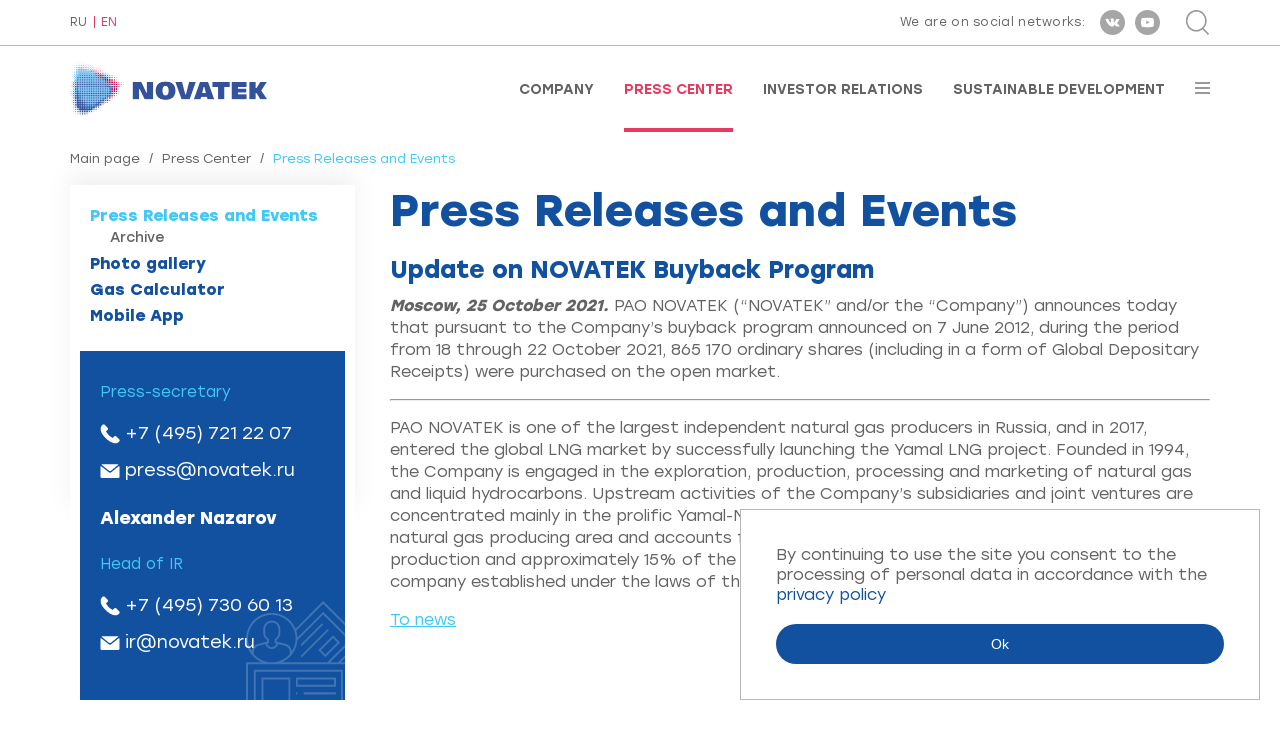

--- FILE ---
content_type: text/html; charset=utf-8
request_url: https://www.novatek.ru/en/press/releases/index.php?id_4=4711&A=0&mode_5=event&quarter_3=1&from_4=6
body_size: 6178
content:
<!DOCTYPE HTML>
<!--rbccontents5_ee|7538b56335bedf79e664e2a97ef57453-->
<!--params=1071|1|1044|2-->
<html lang="en">
    <head>
        <meta charset="UTF-8">
        <meta http-equiv="X-UA-Compatible" content="ie=edge">
        <meta name="viewport" content="width=device-width, user-scalable=no, initial-scale=1.0, maximum-scale=1.0, minimum-scale=1.0">

        <meta name="keywords" content="">
        <meta name="description" content="">
        <meta property="og:title" content="Press Center : Press Releases and Events | Update on NOVATEK Buyback Program"/>
        <meta property="og:image" content="/common/img/novatek_rus_ogimage.jpg"/>
        <meta property="og:type" content="website"/>
        <meta property="og:url" content="https://www.novatek.ru/"/>
        <title>PAO NOVATEK Press Center : Press Releases and Events | Update on NOVATEK Buyback Program</title>

        <link rel="icon" href="/common/img/favicon.ico" type="image/x-icon" />
        <link rel="stylesheet" href="/common/font/Gilroy/stylesheet.css">
        <link rel="stylesheet" href="/common/font/Stolzl/stylesheet.css">
        <link rel="stylesheet" href="/common/js/magnificPopup/magnific-popup.css">
        <link rel="stylesheet" href="/common/vendor/slick-slider/slick/slick.css">
        <link rel="stylesheet" href="/common/vendor/slick-slider/slick/slick-theme.css">
        <link rel="stylesheet" href="/common/vendor/malihu-custom-scrollbar-plugin/jquery.mCustomScrollbar.css">
        <link rel="stylesheet" href="/common/vendor/bxslider/dist/jquery.bxslider.min.css">
        <link rel="stylesheet" href="/common/vendor/wowjs/css/libs/animate.css">
        <link rel="stylesheet" href="/common/vendor/jquery-form-styler/dist/jquery.formstyler.css">
        <link rel="stylesheet" href="/common/vendor/jquery-form-styler/dist/jquery.formstyler.theme.css">
        <link rel="stylesheet" href="/common/css/bootstrap-grid.min.css">
        <link rel="stylesheet" href="/common/css/style.css">
        <link rel="stylesheet" href="/common/js/nvtkChart/css/styles.css">
        <script src="/common/vendor/jquery/dist/jquery.min.js"></script>
    </head>
    <body class="en secondpage-body">
    <div class="wrapper secondpage-template">
        <div class="wrapper-content">
            <div id="topline">
                <div class="cont">
                    <div class="flexrow">
                        <div class="lang">
                            <div id="lang">
                        <a href="/ru/press/releases/index.php?id_4=4711&amp;A=0&amp;mode_5=event&amp;quarter_3=1&amp;from_4=6">RU</a>
                                <a class="active">EN</a>
            </div>                        </div>
                        <div class="right">
                            <div class="soc">
                                <!-- <span id="rbccontents_ee_block.406.CONTENT_TEXT.37.348"></span> -->
<!---->
<span class="text">We are on social networks:</span>
<a href="https://vk.com/novatek_ru" target="_blank" rel="noopener noreferrer" ><div class="ss s1"></div></a>
<a href="https://www.youtube.com/c/NOVATEKgas" target="_blank" rel="noopener noreferrer" ><div class="ss s2"></div></a>
<!--<a href="https://www.instagram.com/pao_novatek" target="_blank" rel="noopener noreferrer" ><div class="ss s3"></div></a>-->
<!--<a href="https://www.facebook.com/NOVATEK.ru/" target="_blank" rel="noopener noreferrer" ><div class="ss s4"></div></a>-->
                            </div>
                            <div class="search">
                                <div class="btn-sr" id="opensearch"></div>
<div class="srform">
    <form action="/en/search/">
        <div class="closeme" id="closesearch"></div>
        <div class="btncont">
            <input type="submit" value="Search" class="btn btn-search" title="Search">
        </div>
        <div class="inp">
            <input type="text" placeholder="Введите поисковый запрос" value="Enter your search query" onfocus="javascript:this.value=''" name="q_4">
        </div>
    </form>
</div>                            </div>
                        </div>
                    </div>
                </div>
            </div>

            <div id="stickplace"></div>
            <div id="stickelement">
                <div id="header">
                    <div class="cont">
                        <div class="flexrow">
                            <a href="/en/">
                                <!-- <span id="rbccontents_ee_block.408.CONTENT_TEXT.38.349"></span> -->
<!---->
<p><img alt="" class="logo" src="/common/img/logo-en.png" /> <img alt="" class="logo white" src="/common/img/logo-en-white.png" /></p>
<!--p><img alt="" class="logo" src="/common/upload/img/30-let-eng.png" /> <img alt="" class="logo white" src="/common/img/logo-en-white.png" /></p-->

<div id="b1ijh3p3" style="display:none">&nbsp;</div>

                            </a>
                            <div class="menu">
                                <!-- <span id="rbccontents_ee_block.409.ALT_MENU.1"></span> -->
<ul>
			<li >
			<a href="/en/about/" >Company</a>
		</li>
			<li class="active">
			<a href="/en/press/" >Press Center</a>
		</li>
			<li >
			<a href="/en/investors/" >Investor Relations</a>
		</li>
			<li >
			<a href="/en/esg/" >Sustainable Development</a>
		</li>
	</ul>                                <div id="burgerbtn"></div>
                            </div>
                        </div>
                        <div id="inburger">
                            <div id="closemenu"></div>
                            <div class="scrolledmenu" id="scrollme">
                                <ul class="nav-burg">
			<li>
						<a href="/en/about/">Company</a>

			
							<ul>
											<li>
														<a href="/en/about/company/">About Us</a>

							
														
						</li>
											<li>
														<a href="/en/about/strategy/">Business Strategy</a>

							
														
						</li>
											<li>
														<a href="/en/about/lng-projects/">LNG Projects</a>

							
														
						</li>
											<li>
														<a href="/en/about/operational-activities/">Operational Activities</a>

							
														
						</li>
											<li>
														<a href="/en/about/assets/">Our Assets</a>

							
														
						</li>
											<li>
														<a href="/en/about/management/">Corporate Governance</a>

							
														
						</li>
											<li>
														<a href="/en/about/achievements/">Achievements and Awards</a>

							
														
						</li>
											<li>
														<a href="/en/about/career/">Careers</a>

							
														
						</li>
											<li>
														<a href="/en/about/Hotline/">Hotline</a>

							
														
						</li>
											<li>
														<a href="/en/about/contacts/">Contacts</a>

							
														
						</li>
									</ul>
						
		</li>
			<li>
						<a href="/en/press/">Press Center</a>

			
							<ul>
											<li>
														<a href="/en/press/releases/">Press Releases and Events</a>

							
														
						</li>
											<li>
														<a href="/en/press/photo/">Photo gallery</a>

							
														
						</li>
											<li>
														<a href="/en/press/calculator/">Gas Calculator</a>

							
														
						</li>
											<li>
														<a href="/en/press/mobapp/">Mobile App</a>

							
														
						</li>
									</ul>
						
		</li>
			<li>
						<a href="/en/investors/">Investor Relations</a>

			
							<ul>
											<li>
														<a href="/en/investors/strategy/">Strategy Presentation</a>

							
														
						</li>
											<li>
														<a href="/en/investors/results/">Financial Results</a>

							
														
						</li>
											<li>
														<a href="/en/investors/dividends/">Dividends</a>

							
														
						</li>
											<li>
														<a href="/en/investors/reviews/">Annual Reviews</a>

							
														
						</li>
											<li>
														<a href="/en/investors/presentations/">Presentations</a>

							
														
						</li>
											<li>
														<a href="/en/investors/ratios/">Data Book</a>

							
														
						</li>
											<li>
														<a href="/en/investors/bond/">For Bondholders</a>

							
														
						</li>
											<li>
														<a href="/en/investors/analytics/">Analyst Coverage</a>

							
														
						</li>
											<li>
														<a href="/en/investors/meetings/">Shareholder Meetings</a>

							
														
						</li>
											<li>
														<a href="/en/investors/shares/">Shares</a>

							
														
						</li>
											<li>
														<a href="/en/investors/events/">Events</a>

							
														
						</li>
									</ul>
						
		</li>
			<li>
						<a href="/en/esg/">Sustainable Development</a>

			
							<ul>
											<li>
														<a href="/en/esg/opsustainability/">Sustainability Management</a>

							
														
						</li>
											<li>
														<a href="/en/esg/strategy/">Strategy and Goals</a>

							
														
						</li>
											<li>
														<a href="/en/esg/safety/">Safety</a>

							
														
						</li>
											<li>
														<a href="/en/esg/staff/">People</a>

							
														
						</li>
											<li>
														<a href="/en/esg/communities/">Local Communities</a>

							
														
						</li>
											<li>
														<a href="/en/esg/supply/">Supply Chain</a>

							
														
						</li>
											<li>
														<a href="/en/esg/ratings/">Reports and Ratings</a>

							
														
						</li>
									</ul>
						
		</li>
	</ul>
                            </div>
                        </div>
                    </div>
                </div>
            </div>


            <div id="secondpage">
                <div class="cont twocolumn">
                    <div class="breadcrumbs">
	<a href="/en/">Main page</a>	<span class="sep">/</span>	<a href="/en/press/">Press Center</a>	<span class="sep">/</span>	<span class="active">Press Releases and Events</span>	</div>


                    <div class="contentcolumn">
                        <div class="text">
                            <h1>Press Releases and Events</h1>                            
                            
                            <!-- <span id="rbccontents_ee_block.20.NEWS.4"></span> -->
<h2>Update on NOVATEK Buyback Program</h2>
<p><strong><i>Moscow, 25 October 2021. </i></strong>PAO NOVATEK (&ldquo;NOVATEK&rdquo; and/or the &ldquo;Company&rdquo;) announces today that pursuant to the Company&rsquo;s buyback program announced on 7 June 2012, during the period from 18 through 22 October 2021, 865&nbsp;170 ordinary shares (including in a form of Global Depositary Receipts) were purchased on the open market.</p>
	<hr />
	<p>PAO NOVATEK is&nbsp;one of&nbsp;the largest independent natural gas producers in&nbsp;Russia, and in&nbsp;2017, entered the global LNG market by&nbsp;successfully launching the Yamal LNG project. Founded in&nbsp;1994, the Company is&nbsp;engaged in&nbsp;the exploration, production, processing and marketing of&nbsp;natural gas and liquid hydrocarbons. Upstream activities of&nbsp;the Company’s subsidiaries and joint ventures are concentrated mainly in&nbsp;the prolific Yamal-Nenets Autonomous Area, which is&nbsp;the world’s largest natural gas producing area and accounts for approximately&nbsp;80% of&nbsp;Russia’s natural gas production and approximately&nbsp;15% of&nbsp;the world’s gas production. NOVATEK is&nbsp;a&nbsp;public joint stock company established under the laws of&nbsp;the Russian Federation.</p>
	<div class="sub-links">
<a href="/en/press/releases/index.php?A=0&mode_5=event&quarter_3=1&from_4=6">To news</a><br>

</div>                            
                            
                            
                            
                            
                            
                            
                            
                            
                            
                            
                        </div>
                    </div>
                                        <div class="sidebar">
                        <div class="menu">
	<ul>
		
					
			
									<li class="active">
										<a href="/en/press/releases/">Press Releases and Events</a>
																														<ul class="ul3" >
													<li>
															<a href="/en/press/releases/archive/">Archive</a>
														</li>
												</ul>
										</li>
									<li>
										<a href="/en/press/photo/">Photo gallery</a>
										</li>
									<li>
										<a href="/en/press/calculator/">Gas Calculator</a>
										</li>
									<li>
										<a href="/en/press/mobapp/">Mobile App</a>
										</li>
									
					
						</ul>
</div>
                        
                        
                        
                        
                        
                        
                        <!-- <span id="rbccontents_ee_block.116.CONTENT_TEXT.13.78"></span> -->
<!--<h1>Contacts</h1>-->
<div class="newsinfo">
<div class="oneperson">
<div class="name"></div>

<div class="oneperson">
<div class="place">Press-secretary</div>

<div class="tell"><a href="tel:+74957212207">+7 (495) 721 22 07</a></div>

<div class="mail"><a href="mailto:press@novatek.ru">press@novatek.ru</a></div>
</div>

<div class="oneperson">
<div class="name">Alexander Nazarov</div>
</div>

<div class="oneperson">
<div class="place">Head of IR</div>

<div class="tell"><a href="tel:+74957306013">+7 (495) 730 60 13</a></div>

<div class="mail"><a href="mailto:ir@novatek.ru">ir@novatek.ru</a></div>
</div>
</div>
</div>

<p>&nbsp;</p>

                        <!-- <span id="rbccontents_ee_block.675.FORM_QUESTION.15"></span> -->
<div class="subscride-news subscride-news--left">
    <a class="anchor" name="form_15"></a>
    <div class="tit">Subscribe to newsletter</div>

    
    
            <script type="text/javascript" src="/common/js/core/translate.js.php?lang=en"></script>
        <script type="text/javascript" src="/common/js/core/check_form.js"></script>
        <script type="text/javascript" src="/common/js/core/calendar.js"></script>

        <form data-form="15" action="#form_15" method="post" class="cv js-validate-required" name="form_question" onsubmit="return CheckForm.validate( this )">
                            <input type="hidden" name="csrf_token_15" value="E6pNPYNwG0oKsLUKAfqT94aNZNjNUH7saVpEp3eAR4c">
                                                            <input type="email" class="js-ReqEmail" value="" required placeholder="Enter e-mail" name="f_157_15" id="f_157_15" lang="errors_email_">
                    <div class="clear"></div>
                                                                <label class="forcheckbox">
                        <input type="hidden" value="0"
                               name="f_158_15">
                        <input type="checkbox" class="checkbox" value="1"
                               name="f_158_15"                               lang="errors_nonempty_"
                                 required                        >
                                                    <span style="color: red">*</span>
                                                By clicking the "Subscribe" button, you consent to the processing of personal data in accordance with the <a href="/common/upload/doc/2025/Politika_konfidentsialnosti(en).pdf">privacy policy</a>.
                    </label>
                                                        <script>
    $(document).ready(function() {
        var badgeInterval15 = setInterval(function() {
            var $badge = $('.grecaptcha-badge');
            if($badge.length) {
                $badge.hide();
                clearInterval(badgeInterval15);
            }
        }, 300);
    });


    var onSubmitForm15 = function () {
        $("[data-form=15]").trigger("submit");
    }
    var onloadCallback15 = function () {
        grecaptcha.render('submit_button_15', {
            'sitekey': "6Ldr8uMUAAAAAE9CxrHHY1IeGjp9b-T89zP0wulJ",
            'badge': "bottomleft",
            'callback': onSubmitForm15
        });
    }
</script>
<script src="https://www.google.com/recaptcha/api.js?onload=onloadCallback15&render=explicit"
        async defer>
</script>
                                        <input id="submit_button_15" type="submit" value="Subscribe">
                        <input type="hidden" name="done_15" value="1">
        </form>
    </div>                        
                    </div>
                                    </div>
                
                
            </div>
        </div>
        <div class="footer-to-bottom">
                        <div id="footer" class="footerSecondPages">
                <div class="cont">
                    <div class="container-fluid">
                        <div class="row">
                            
                        </div>
                        <div class="row subscribe">
                            <div class="col-lg-8">
                                <div class="subscribe">
    <a class="anchor" name="form_40"></a>
                <div class="subscribe-form">
            <form data-form="40" action="#form_40" method="post" name="subscribe" class="js-validate-subscribe">
                                                    <input type="hidden" name="csrf_token_40" value="ZUtNyjCJWXS9brW66U56-kvk5oe1IPMhdy_r00hAup4">
                                <input type="hidden" name="fio_40" value="news_subscriber">
                                    <input type="hidden" name="list_40[]" value="4">
                                <input type="hidden" name="action_40" value="subscribe">
                <div class="input">
                    <input type="email" placeholder="Enter e-mail..."
                            name="email_40" value="" required class="js-ReqEmail">
                </div>
                <script>
    $(document).ready(function() {
        var badgeInterval40 = setInterval(function() {
            var $badge = $('.grecaptcha-badge');
            if($badge.length) {
                $badge.hide();
                clearInterval(badgeInterval40);
            }
        }, 300);
    });


    var onSubmitForm40 = function () {
        $("[data-form=40]").trigger("submit");
    }
    var onloadCallback40 = function () {
        grecaptcha.render('submit_button_40', {
            'sitekey': "6Ldr8uMUAAAAAE9CxrHHY1IeGjp9b-T89zP0wulJ",
            'badge': "bottomleft",
            'callback': onSubmitForm40
        });
    }
</script>
<script src="https://www.google.com/recaptcha/api.js?onload=onloadCallback40&render=explicit"
        async defer>
</script>
                <div class="submit">
                    <input id="submit_button_40" type="submit" value="Subscribe to news">
                </div>
                                    <div class="clear"></div>
                    <p>
                                                    <input type="checkbox" class="checkbox" value="1" required>
                            <span style="color: red">*</span>
                                                By clicking the "Subscribe to news" button, you consent to the processing of personal data in accordance with the <a href="/common/upload/doc/2025/Politika_konfidentsialnosti(en).pdf">privacy policy</a>.
                    </p>
                            </form>
        </div>
    </div>                            </div>
                            <div class="col-lg-4">
                                <div class="soc">
                                    
                                </div>
                            </div>
                        </div>
                    </div>
                </div>
            </div>
            
            <div id="copy" >
                <div class="cont">
                    <div class="copy-flex">
                        <div class="left"><!-- <span id="rbccontents_ee_block.420.CONTENT_TEXT.17.354"></span> -->
<!---->
Official site of PAO NOVATEK
</div>
                        <div class="center"></div>
                        <div class="right"><script type="text/javascript">document.write((new Date).getFullYear());</script> <!-- <span id="rbccontents_ee_block.421.CONTENT_TEXT.25.355"></span> -->
<!---->
PAO NOVATEK
</div>
                    </div>
                </div>
            </div>
        </div>


        <!-- footer js -->
        <script>window.cookieMessage = 'By continuing to use the site you consent to the processing of personal data in accordance with the <a href="/common/upload/doc/2025/Politika_konfidentsialnosti(en).pdf">privacy policy</a>'</script>
        <script src="/common/js/magnificPopup/jquery.magnific-popup.min.js"></script>
        <script src="/common/vendor/slick-slider/slick/slick.min.js"></script>
        <script src="/common/vendor/malihu-custom-scrollbar-plugin/jquery.mCustomScrollbar.concat.min.js"></script>
        <script src="/common/vendor/bxslider/dist/jquery.bxslider.min.js"></script>
        <script src="/common/vendor/wowjs/dist/wow.min.js"></script>
        <script src="/common/js/bodyScrollLock.js"></script>
        <script src="/common/vendor/jquery-form-styler/dist/jquery.formstyler.min.js"></script>
        <script src="/common/js/radialIndicator/dist/radialIndicator.min.js"></script>
        <script src="/common/vendor/hacktimer/HackTimer.silent.min.js"></script>
        <script src="/common/js/jquery.waterwheelCarousel.min.js"></script>
        <script src="/common/vendor/chart.js/dist/Chart.min.js"></script>
        <script src="/common/vendor/chartjs-plugin-datalabels/dist/chartjs-plugin-datalabels.min.js"></script>
        <script src="/common/vendor/jquery-touchswipe/jquery.touchSwipe.min.js"></script>
        <script src="/common/js/main.js"></script>
        <script src="/common/js/cookiebar.js"></script>
        <script src="/common/js/nvtkChart/js/axios.min.js"></script>
        <script src="/common/js/nvtkChart/js/d3.v5.min.js"></script>
        <script src="/common/js/nvtkChart/js/d3-chart.js"></script>
        <!-- /// -->
        <!-- Yandex.Metrika counter -->
        <script type="text/javascript" >
            
            (function(m,e,t,r,i,k,a){m[i]=m[i]||function(){(m[i].a=m[i].a||[]).push(arguments)};
                m[i].l=1*new Date();k=e.createElement(t),a=e.getElementsByTagName(t)[0],k.async=1,k.src=r,a.parentNode.insertBefore(k,a)})
            (window, document, "script", "https://mc.yandex.ru/metrika/tag.js", "ym");

            ym(70786081, "init", {
                clickmap:true,
                trackLinks:true,
                accurateTrackBounce:true
            });
            
        </script>
        <noscript><div><img src="https://mc.yandex.ru/watch/70786081" style="position:absolute; left:-9999px;" alt="" /></div></noscript>
        <!-- /Yandex.Metrika counter -->
    </div>
    </body>
</html>



--- FILE ---
content_type: text/html; charset=utf-8
request_url: https://www.google.com/recaptcha/api2/anchor?ar=1&k=6Ldr8uMUAAAAAE9CxrHHY1IeGjp9b-T89zP0wulJ&co=aHR0cHM6Ly93d3cubm92YXRlay5ydTo0NDM.&hl=en&v=N67nZn4AqZkNcbeMu4prBgzg&size=invisible&badge=bottomleft&anchor-ms=20000&execute-ms=30000&cb=k1omvif6s8r6
body_size: 49626
content:
<!DOCTYPE HTML><html dir="ltr" lang="en"><head><meta http-equiv="Content-Type" content="text/html; charset=UTF-8">
<meta http-equiv="X-UA-Compatible" content="IE=edge">
<title>reCAPTCHA</title>
<style type="text/css">
/* cyrillic-ext */
@font-face {
  font-family: 'Roboto';
  font-style: normal;
  font-weight: 400;
  font-stretch: 100%;
  src: url(//fonts.gstatic.com/s/roboto/v48/KFO7CnqEu92Fr1ME7kSn66aGLdTylUAMa3GUBHMdazTgWw.woff2) format('woff2');
  unicode-range: U+0460-052F, U+1C80-1C8A, U+20B4, U+2DE0-2DFF, U+A640-A69F, U+FE2E-FE2F;
}
/* cyrillic */
@font-face {
  font-family: 'Roboto';
  font-style: normal;
  font-weight: 400;
  font-stretch: 100%;
  src: url(//fonts.gstatic.com/s/roboto/v48/KFO7CnqEu92Fr1ME7kSn66aGLdTylUAMa3iUBHMdazTgWw.woff2) format('woff2');
  unicode-range: U+0301, U+0400-045F, U+0490-0491, U+04B0-04B1, U+2116;
}
/* greek-ext */
@font-face {
  font-family: 'Roboto';
  font-style: normal;
  font-weight: 400;
  font-stretch: 100%;
  src: url(//fonts.gstatic.com/s/roboto/v48/KFO7CnqEu92Fr1ME7kSn66aGLdTylUAMa3CUBHMdazTgWw.woff2) format('woff2');
  unicode-range: U+1F00-1FFF;
}
/* greek */
@font-face {
  font-family: 'Roboto';
  font-style: normal;
  font-weight: 400;
  font-stretch: 100%;
  src: url(//fonts.gstatic.com/s/roboto/v48/KFO7CnqEu92Fr1ME7kSn66aGLdTylUAMa3-UBHMdazTgWw.woff2) format('woff2');
  unicode-range: U+0370-0377, U+037A-037F, U+0384-038A, U+038C, U+038E-03A1, U+03A3-03FF;
}
/* math */
@font-face {
  font-family: 'Roboto';
  font-style: normal;
  font-weight: 400;
  font-stretch: 100%;
  src: url(//fonts.gstatic.com/s/roboto/v48/KFO7CnqEu92Fr1ME7kSn66aGLdTylUAMawCUBHMdazTgWw.woff2) format('woff2');
  unicode-range: U+0302-0303, U+0305, U+0307-0308, U+0310, U+0312, U+0315, U+031A, U+0326-0327, U+032C, U+032F-0330, U+0332-0333, U+0338, U+033A, U+0346, U+034D, U+0391-03A1, U+03A3-03A9, U+03B1-03C9, U+03D1, U+03D5-03D6, U+03F0-03F1, U+03F4-03F5, U+2016-2017, U+2034-2038, U+203C, U+2040, U+2043, U+2047, U+2050, U+2057, U+205F, U+2070-2071, U+2074-208E, U+2090-209C, U+20D0-20DC, U+20E1, U+20E5-20EF, U+2100-2112, U+2114-2115, U+2117-2121, U+2123-214F, U+2190, U+2192, U+2194-21AE, U+21B0-21E5, U+21F1-21F2, U+21F4-2211, U+2213-2214, U+2216-22FF, U+2308-230B, U+2310, U+2319, U+231C-2321, U+2336-237A, U+237C, U+2395, U+239B-23B7, U+23D0, U+23DC-23E1, U+2474-2475, U+25AF, U+25B3, U+25B7, U+25BD, U+25C1, U+25CA, U+25CC, U+25FB, U+266D-266F, U+27C0-27FF, U+2900-2AFF, U+2B0E-2B11, U+2B30-2B4C, U+2BFE, U+3030, U+FF5B, U+FF5D, U+1D400-1D7FF, U+1EE00-1EEFF;
}
/* symbols */
@font-face {
  font-family: 'Roboto';
  font-style: normal;
  font-weight: 400;
  font-stretch: 100%;
  src: url(//fonts.gstatic.com/s/roboto/v48/KFO7CnqEu92Fr1ME7kSn66aGLdTylUAMaxKUBHMdazTgWw.woff2) format('woff2');
  unicode-range: U+0001-000C, U+000E-001F, U+007F-009F, U+20DD-20E0, U+20E2-20E4, U+2150-218F, U+2190, U+2192, U+2194-2199, U+21AF, U+21E6-21F0, U+21F3, U+2218-2219, U+2299, U+22C4-22C6, U+2300-243F, U+2440-244A, U+2460-24FF, U+25A0-27BF, U+2800-28FF, U+2921-2922, U+2981, U+29BF, U+29EB, U+2B00-2BFF, U+4DC0-4DFF, U+FFF9-FFFB, U+10140-1018E, U+10190-1019C, U+101A0, U+101D0-101FD, U+102E0-102FB, U+10E60-10E7E, U+1D2C0-1D2D3, U+1D2E0-1D37F, U+1F000-1F0FF, U+1F100-1F1AD, U+1F1E6-1F1FF, U+1F30D-1F30F, U+1F315, U+1F31C, U+1F31E, U+1F320-1F32C, U+1F336, U+1F378, U+1F37D, U+1F382, U+1F393-1F39F, U+1F3A7-1F3A8, U+1F3AC-1F3AF, U+1F3C2, U+1F3C4-1F3C6, U+1F3CA-1F3CE, U+1F3D4-1F3E0, U+1F3ED, U+1F3F1-1F3F3, U+1F3F5-1F3F7, U+1F408, U+1F415, U+1F41F, U+1F426, U+1F43F, U+1F441-1F442, U+1F444, U+1F446-1F449, U+1F44C-1F44E, U+1F453, U+1F46A, U+1F47D, U+1F4A3, U+1F4B0, U+1F4B3, U+1F4B9, U+1F4BB, U+1F4BF, U+1F4C8-1F4CB, U+1F4D6, U+1F4DA, U+1F4DF, U+1F4E3-1F4E6, U+1F4EA-1F4ED, U+1F4F7, U+1F4F9-1F4FB, U+1F4FD-1F4FE, U+1F503, U+1F507-1F50B, U+1F50D, U+1F512-1F513, U+1F53E-1F54A, U+1F54F-1F5FA, U+1F610, U+1F650-1F67F, U+1F687, U+1F68D, U+1F691, U+1F694, U+1F698, U+1F6AD, U+1F6B2, U+1F6B9-1F6BA, U+1F6BC, U+1F6C6-1F6CF, U+1F6D3-1F6D7, U+1F6E0-1F6EA, U+1F6F0-1F6F3, U+1F6F7-1F6FC, U+1F700-1F7FF, U+1F800-1F80B, U+1F810-1F847, U+1F850-1F859, U+1F860-1F887, U+1F890-1F8AD, U+1F8B0-1F8BB, U+1F8C0-1F8C1, U+1F900-1F90B, U+1F93B, U+1F946, U+1F984, U+1F996, U+1F9E9, U+1FA00-1FA6F, U+1FA70-1FA7C, U+1FA80-1FA89, U+1FA8F-1FAC6, U+1FACE-1FADC, U+1FADF-1FAE9, U+1FAF0-1FAF8, U+1FB00-1FBFF;
}
/* vietnamese */
@font-face {
  font-family: 'Roboto';
  font-style: normal;
  font-weight: 400;
  font-stretch: 100%;
  src: url(//fonts.gstatic.com/s/roboto/v48/KFO7CnqEu92Fr1ME7kSn66aGLdTylUAMa3OUBHMdazTgWw.woff2) format('woff2');
  unicode-range: U+0102-0103, U+0110-0111, U+0128-0129, U+0168-0169, U+01A0-01A1, U+01AF-01B0, U+0300-0301, U+0303-0304, U+0308-0309, U+0323, U+0329, U+1EA0-1EF9, U+20AB;
}
/* latin-ext */
@font-face {
  font-family: 'Roboto';
  font-style: normal;
  font-weight: 400;
  font-stretch: 100%;
  src: url(//fonts.gstatic.com/s/roboto/v48/KFO7CnqEu92Fr1ME7kSn66aGLdTylUAMa3KUBHMdazTgWw.woff2) format('woff2');
  unicode-range: U+0100-02BA, U+02BD-02C5, U+02C7-02CC, U+02CE-02D7, U+02DD-02FF, U+0304, U+0308, U+0329, U+1D00-1DBF, U+1E00-1E9F, U+1EF2-1EFF, U+2020, U+20A0-20AB, U+20AD-20C0, U+2113, U+2C60-2C7F, U+A720-A7FF;
}
/* latin */
@font-face {
  font-family: 'Roboto';
  font-style: normal;
  font-weight: 400;
  font-stretch: 100%;
  src: url(//fonts.gstatic.com/s/roboto/v48/KFO7CnqEu92Fr1ME7kSn66aGLdTylUAMa3yUBHMdazQ.woff2) format('woff2');
  unicode-range: U+0000-00FF, U+0131, U+0152-0153, U+02BB-02BC, U+02C6, U+02DA, U+02DC, U+0304, U+0308, U+0329, U+2000-206F, U+20AC, U+2122, U+2191, U+2193, U+2212, U+2215, U+FEFF, U+FFFD;
}
/* cyrillic-ext */
@font-face {
  font-family: 'Roboto';
  font-style: normal;
  font-weight: 500;
  font-stretch: 100%;
  src: url(//fonts.gstatic.com/s/roboto/v48/KFO7CnqEu92Fr1ME7kSn66aGLdTylUAMa3GUBHMdazTgWw.woff2) format('woff2');
  unicode-range: U+0460-052F, U+1C80-1C8A, U+20B4, U+2DE0-2DFF, U+A640-A69F, U+FE2E-FE2F;
}
/* cyrillic */
@font-face {
  font-family: 'Roboto';
  font-style: normal;
  font-weight: 500;
  font-stretch: 100%;
  src: url(//fonts.gstatic.com/s/roboto/v48/KFO7CnqEu92Fr1ME7kSn66aGLdTylUAMa3iUBHMdazTgWw.woff2) format('woff2');
  unicode-range: U+0301, U+0400-045F, U+0490-0491, U+04B0-04B1, U+2116;
}
/* greek-ext */
@font-face {
  font-family: 'Roboto';
  font-style: normal;
  font-weight: 500;
  font-stretch: 100%;
  src: url(//fonts.gstatic.com/s/roboto/v48/KFO7CnqEu92Fr1ME7kSn66aGLdTylUAMa3CUBHMdazTgWw.woff2) format('woff2');
  unicode-range: U+1F00-1FFF;
}
/* greek */
@font-face {
  font-family: 'Roboto';
  font-style: normal;
  font-weight: 500;
  font-stretch: 100%;
  src: url(//fonts.gstatic.com/s/roboto/v48/KFO7CnqEu92Fr1ME7kSn66aGLdTylUAMa3-UBHMdazTgWw.woff2) format('woff2');
  unicode-range: U+0370-0377, U+037A-037F, U+0384-038A, U+038C, U+038E-03A1, U+03A3-03FF;
}
/* math */
@font-face {
  font-family: 'Roboto';
  font-style: normal;
  font-weight: 500;
  font-stretch: 100%;
  src: url(//fonts.gstatic.com/s/roboto/v48/KFO7CnqEu92Fr1ME7kSn66aGLdTylUAMawCUBHMdazTgWw.woff2) format('woff2');
  unicode-range: U+0302-0303, U+0305, U+0307-0308, U+0310, U+0312, U+0315, U+031A, U+0326-0327, U+032C, U+032F-0330, U+0332-0333, U+0338, U+033A, U+0346, U+034D, U+0391-03A1, U+03A3-03A9, U+03B1-03C9, U+03D1, U+03D5-03D6, U+03F0-03F1, U+03F4-03F5, U+2016-2017, U+2034-2038, U+203C, U+2040, U+2043, U+2047, U+2050, U+2057, U+205F, U+2070-2071, U+2074-208E, U+2090-209C, U+20D0-20DC, U+20E1, U+20E5-20EF, U+2100-2112, U+2114-2115, U+2117-2121, U+2123-214F, U+2190, U+2192, U+2194-21AE, U+21B0-21E5, U+21F1-21F2, U+21F4-2211, U+2213-2214, U+2216-22FF, U+2308-230B, U+2310, U+2319, U+231C-2321, U+2336-237A, U+237C, U+2395, U+239B-23B7, U+23D0, U+23DC-23E1, U+2474-2475, U+25AF, U+25B3, U+25B7, U+25BD, U+25C1, U+25CA, U+25CC, U+25FB, U+266D-266F, U+27C0-27FF, U+2900-2AFF, U+2B0E-2B11, U+2B30-2B4C, U+2BFE, U+3030, U+FF5B, U+FF5D, U+1D400-1D7FF, U+1EE00-1EEFF;
}
/* symbols */
@font-face {
  font-family: 'Roboto';
  font-style: normal;
  font-weight: 500;
  font-stretch: 100%;
  src: url(//fonts.gstatic.com/s/roboto/v48/KFO7CnqEu92Fr1ME7kSn66aGLdTylUAMaxKUBHMdazTgWw.woff2) format('woff2');
  unicode-range: U+0001-000C, U+000E-001F, U+007F-009F, U+20DD-20E0, U+20E2-20E4, U+2150-218F, U+2190, U+2192, U+2194-2199, U+21AF, U+21E6-21F0, U+21F3, U+2218-2219, U+2299, U+22C4-22C6, U+2300-243F, U+2440-244A, U+2460-24FF, U+25A0-27BF, U+2800-28FF, U+2921-2922, U+2981, U+29BF, U+29EB, U+2B00-2BFF, U+4DC0-4DFF, U+FFF9-FFFB, U+10140-1018E, U+10190-1019C, U+101A0, U+101D0-101FD, U+102E0-102FB, U+10E60-10E7E, U+1D2C0-1D2D3, U+1D2E0-1D37F, U+1F000-1F0FF, U+1F100-1F1AD, U+1F1E6-1F1FF, U+1F30D-1F30F, U+1F315, U+1F31C, U+1F31E, U+1F320-1F32C, U+1F336, U+1F378, U+1F37D, U+1F382, U+1F393-1F39F, U+1F3A7-1F3A8, U+1F3AC-1F3AF, U+1F3C2, U+1F3C4-1F3C6, U+1F3CA-1F3CE, U+1F3D4-1F3E0, U+1F3ED, U+1F3F1-1F3F3, U+1F3F5-1F3F7, U+1F408, U+1F415, U+1F41F, U+1F426, U+1F43F, U+1F441-1F442, U+1F444, U+1F446-1F449, U+1F44C-1F44E, U+1F453, U+1F46A, U+1F47D, U+1F4A3, U+1F4B0, U+1F4B3, U+1F4B9, U+1F4BB, U+1F4BF, U+1F4C8-1F4CB, U+1F4D6, U+1F4DA, U+1F4DF, U+1F4E3-1F4E6, U+1F4EA-1F4ED, U+1F4F7, U+1F4F9-1F4FB, U+1F4FD-1F4FE, U+1F503, U+1F507-1F50B, U+1F50D, U+1F512-1F513, U+1F53E-1F54A, U+1F54F-1F5FA, U+1F610, U+1F650-1F67F, U+1F687, U+1F68D, U+1F691, U+1F694, U+1F698, U+1F6AD, U+1F6B2, U+1F6B9-1F6BA, U+1F6BC, U+1F6C6-1F6CF, U+1F6D3-1F6D7, U+1F6E0-1F6EA, U+1F6F0-1F6F3, U+1F6F7-1F6FC, U+1F700-1F7FF, U+1F800-1F80B, U+1F810-1F847, U+1F850-1F859, U+1F860-1F887, U+1F890-1F8AD, U+1F8B0-1F8BB, U+1F8C0-1F8C1, U+1F900-1F90B, U+1F93B, U+1F946, U+1F984, U+1F996, U+1F9E9, U+1FA00-1FA6F, U+1FA70-1FA7C, U+1FA80-1FA89, U+1FA8F-1FAC6, U+1FACE-1FADC, U+1FADF-1FAE9, U+1FAF0-1FAF8, U+1FB00-1FBFF;
}
/* vietnamese */
@font-face {
  font-family: 'Roboto';
  font-style: normal;
  font-weight: 500;
  font-stretch: 100%;
  src: url(//fonts.gstatic.com/s/roboto/v48/KFO7CnqEu92Fr1ME7kSn66aGLdTylUAMa3OUBHMdazTgWw.woff2) format('woff2');
  unicode-range: U+0102-0103, U+0110-0111, U+0128-0129, U+0168-0169, U+01A0-01A1, U+01AF-01B0, U+0300-0301, U+0303-0304, U+0308-0309, U+0323, U+0329, U+1EA0-1EF9, U+20AB;
}
/* latin-ext */
@font-face {
  font-family: 'Roboto';
  font-style: normal;
  font-weight: 500;
  font-stretch: 100%;
  src: url(//fonts.gstatic.com/s/roboto/v48/KFO7CnqEu92Fr1ME7kSn66aGLdTylUAMa3KUBHMdazTgWw.woff2) format('woff2');
  unicode-range: U+0100-02BA, U+02BD-02C5, U+02C7-02CC, U+02CE-02D7, U+02DD-02FF, U+0304, U+0308, U+0329, U+1D00-1DBF, U+1E00-1E9F, U+1EF2-1EFF, U+2020, U+20A0-20AB, U+20AD-20C0, U+2113, U+2C60-2C7F, U+A720-A7FF;
}
/* latin */
@font-face {
  font-family: 'Roboto';
  font-style: normal;
  font-weight: 500;
  font-stretch: 100%;
  src: url(//fonts.gstatic.com/s/roboto/v48/KFO7CnqEu92Fr1ME7kSn66aGLdTylUAMa3yUBHMdazQ.woff2) format('woff2');
  unicode-range: U+0000-00FF, U+0131, U+0152-0153, U+02BB-02BC, U+02C6, U+02DA, U+02DC, U+0304, U+0308, U+0329, U+2000-206F, U+20AC, U+2122, U+2191, U+2193, U+2212, U+2215, U+FEFF, U+FFFD;
}
/* cyrillic-ext */
@font-face {
  font-family: 'Roboto';
  font-style: normal;
  font-weight: 900;
  font-stretch: 100%;
  src: url(//fonts.gstatic.com/s/roboto/v48/KFO7CnqEu92Fr1ME7kSn66aGLdTylUAMa3GUBHMdazTgWw.woff2) format('woff2');
  unicode-range: U+0460-052F, U+1C80-1C8A, U+20B4, U+2DE0-2DFF, U+A640-A69F, U+FE2E-FE2F;
}
/* cyrillic */
@font-face {
  font-family: 'Roboto';
  font-style: normal;
  font-weight: 900;
  font-stretch: 100%;
  src: url(//fonts.gstatic.com/s/roboto/v48/KFO7CnqEu92Fr1ME7kSn66aGLdTylUAMa3iUBHMdazTgWw.woff2) format('woff2');
  unicode-range: U+0301, U+0400-045F, U+0490-0491, U+04B0-04B1, U+2116;
}
/* greek-ext */
@font-face {
  font-family: 'Roboto';
  font-style: normal;
  font-weight: 900;
  font-stretch: 100%;
  src: url(//fonts.gstatic.com/s/roboto/v48/KFO7CnqEu92Fr1ME7kSn66aGLdTylUAMa3CUBHMdazTgWw.woff2) format('woff2');
  unicode-range: U+1F00-1FFF;
}
/* greek */
@font-face {
  font-family: 'Roboto';
  font-style: normal;
  font-weight: 900;
  font-stretch: 100%;
  src: url(//fonts.gstatic.com/s/roboto/v48/KFO7CnqEu92Fr1ME7kSn66aGLdTylUAMa3-UBHMdazTgWw.woff2) format('woff2');
  unicode-range: U+0370-0377, U+037A-037F, U+0384-038A, U+038C, U+038E-03A1, U+03A3-03FF;
}
/* math */
@font-face {
  font-family: 'Roboto';
  font-style: normal;
  font-weight: 900;
  font-stretch: 100%;
  src: url(//fonts.gstatic.com/s/roboto/v48/KFO7CnqEu92Fr1ME7kSn66aGLdTylUAMawCUBHMdazTgWw.woff2) format('woff2');
  unicode-range: U+0302-0303, U+0305, U+0307-0308, U+0310, U+0312, U+0315, U+031A, U+0326-0327, U+032C, U+032F-0330, U+0332-0333, U+0338, U+033A, U+0346, U+034D, U+0391-03A1, U+03A3-03A9, U+03B1-03C9, U+03D1, U+03D5-03D6, U+03F0-03F1, U+03F4-03F5, U+2016-2017, U+2034-2038, U+203C, U+2040, U+2043, U+2047, U+2050, U+2057, U+205F, U+2070-2071, U+2074-208E, U+2090-209C, U+20D0-20DC, U+20E1, U+20E5-20EF, U+2100-2112, U+2114-2115, U+2117-2121, U+2123-214F, U+2190, U+2192, U+2194-21AE, U+21B0-21E5, U+21F1-21F2, U+21F4-2211, U+2213-2214, U+2216-22FF, U+2308-230B, U+2310, U+2319, U+231C-2321, U+2336-237A, U+237C, U+2395, U+239B-23B7, U+23D0, U+23DC-23E1, U+2474-2475, U+25AF, U+25B3, U+25B7, U+25BD, U+25C1, U+25CA, U+25CC, U+25FB, U+266D-266F, U+27C0-27FF, U+2900-2AFF, U+2B0E-2B11, U+2B30-2B4C, U+2BFE, U+3030, U+FF5B, U+FF5D, U+1D400-1D7FF, U+1EE00-1EEFF;
}
/* symbols */
@font-face {
  font-family: 'Roboto';
  font-style: normal;
  font-weight: 900;
  font-stretch: 100%;
  src: url(//fonts.gstatic.com/s/roboto/v48/KFO7CnqEu92Fr1ME7kSn66aGLdTylUAMaxKUBHMdazTgWw.woff2) format('woff2');
  unicode-range: U+0001-000C, U+000E-001F, U+007F-009F, U+20DD-20E0, U+20E2-20E4, U+2150-218F, U+2190, U+2192, U+2194-2199, U+21AF, U+21E6-21F0, U+21F3, U+2218-2219, U+2299, U+22C4-22C6, U+2300-243F, U+2440-244A, U+2460-24FF, U+25A0-27BF, U+2800-28FF, U+2921-2922, U+2981, U+29BF, U+29EB, U+2B00-2BFF, U+4DC0-4DFF, U+FFF9-FFFB, U+10140-1018E, U+10190-1019C, U+101A0, U+101D0-101FD, U+102E0-102FB, U+10E60-10E7E, U+1D2C0-1D2D3, U+1D2E0-1D37F, U+1F000-1F0FF, U+1F100-1F1AD, U+1F1E6-1F1FF, U+1F30D-1F30F, U+1F315, U+1F31C, U+1F31E, U+1F320-1F32C, U+1F336, U+1F378, U+1F37D, U+1F382, U+1F393-1F39F, U+1F3A7-1F3A8, U+1F3AC-1F3AF, U+1F3C2, U+1F3C4-1F3C6, U+1F3CA-1F3CE, U+1F3D4-1F3E0, U+1F3ED, U+1F3F1-1F3F3, U+1F3F5-1F3F7, U+1F408, U+1F415, U+1F41F, U+1F426, U+1F43F, U+1F441-1F442, U+1F444, U+1F446-1F449, U+1F44C-1F44E, U+1F453, U+1F46A, U+1F47D, U+1F4A3, U+1F4B0, U+1F4B3, U+1F4B9, U+1F4BB, U+1F4BF, U+1F4C8-1F4CB, U+1F4D6, U+1F4DA, U+1F4DF, U+1F4E3-1F4E6, U+1F4EA-1F4ED, U+1F4F7, U+1F4F9-1F4FB, U+1F4FD-1F4FE, U+1F503, U+1F507-1F50B, U+1F50D, U+1F512-1F513, U+1F53E-1F54A, U+1F54F-1F5FA, U+1F610, U+1F650-1F67F, U+1F687, U+1F68D, U+1F691, U+1F694, U+1F698, U+1F6AD, U+1F6B2, U+1F6B9-1F6BA, U+1F6BC, U+1F6C6-1F6CF, U+1F6D3-1F6D7, U+1F6E0-1F6EA, U+1F6F0-1F6F3, U+1F6F7-1F6FC, U+1F700-1F7FF, U+1F800-1F80B, U+1F810-1F847, U+1F850-1F859, U+1F860-1F887, U+1F890-1F8AD, U+1F8B0-1F8BB, U+1F8C0-1F8C1, U+1F900-1F90B, U+1F93B, U+1F946, U+1F984, U+1F996, U+1F9E9, U+1FA00-1FA6F, U+1FA70-1FA7C, U+1FA80-1FA89, U+1FA8F-1FAC6, U+1FACE-1FADC, U+1FADF-1FAE9, U+1FAF0-1FAF8, U+1FB00-1FBFF;
}
/* vietnamese */
@font-face {
  font-family: 'Roboto';
  font-style: normal;
  font-weight: 900;
  font-stretch: 100%;
  src: url(//fonts.gstatic.com/s/roboto/v48/KFO7CnqEu92Fr1ME7kSn66aGLdTylUAMa3OUBHMdazTgWw.woff2) format('woff2');
  unicode-range: U+0102-0103, U+0110-0111, U+0128-0129, U+0168-0169, U+01A0-01A1, U+01AF-01B0, U+0300-0301, U+0303-0304, U+0308-0309, U+0323, U+0329, U+1EA0-1EF9, U+20AB;
}
/* latin-ext */
@font-face {
  font-family: 'Roboto';
  font-style: normal;
  font-weight: 900;
  font-stretch: 100%;
  src: url(//fonts.gstatic.com/s/roboto/v48/KFO7CnqEu92Fr1ME7kSn66aGLdTylUAMa3KUBHMdazTgWw.woff2) format('woff2');
  unicode-range: U+0100-02BA, U+02BD-02C5, U+02C7-02CC, U+02CE-02D7, U+02DD-02FF, U+0304, U+0308, U+0329, U+1D00-1DBF, U+1E00-1E9F, U+1EF2-1EFF, U+2020, U+20A0-20AB, U+20AD-20C0, U+2113, U+2C60-2C7F, U+A720-A7FF;
}
/* latin */
@font-face {
  font-family: 'Roboto';
  font-style: normal;
  font-weight: 900;
  font-stretch: 100%;
  src: url(//fonts.gstatic.com/s/roboto/v48/KFO7CnqEu92Fr1ME7kSn66aGLdTylUAMa3yUBHMdazQ.woff2) format('woff2');
  unicode-range: U+0000-00FF, U+0131, U+0152-0153, U+02BB-02BC, U+02C6, U+02DA, U+02DC, U+0304, U+0308, U+0329, U+2000-206F, U+20AC, U+2122, U+2191, U+2193, U+2212, U+2215, U+FEFF, U+FFFD;
}

</style>
<link rel="stylesheet" type="text/css" href="https://www.gstatic.com/recaptcha/releases/N67nZn4AqZkNcbeMu4prBgzg/styles__ltr.css">
<script nonce="n8gYhMvEeICUlbVo0jUzbg" type="text/javascript">window['__recaptcha_api'] = 'https://www.google.com/recaptcha/api2/';</script>
<script type="text/javascript" src="https://www.gstatic.com/recaptcha/releases/N67nZn4AqZkNcbeMu4prBgzg/recaptcha__en.js" nonce="n8gYhMvEeICUlbVo0jUzbg">
      
    </script></head>
<body><div id="rc-anchor-alert" class="rc-anchor-alert"></div>
<input type="hidden" id="recaptcha-token" value="[base64]">
<script type="text/javascript" nonce="n8gYhMvEeICUlbVo0jUzbg">
      recaptcha.anchor.Main.init("[\x22ainput\x22,[\x22bgdata\x22,\x22\x22,\[base64]/[base64]/[base64]/ZyhXLGgpOnEoW04sMjEsbF0sVywwKSxoKSxmYWxzZSxmYWxzZSl9Y2F0Y2goayl7RygzNTgsVyk/[base64]/[base64]/[base64]/[base64]/[base64]/[base64]/[base64]/bmV3IEJbT10oRFswXSk6dz09Mj9uZXcgQltPXShEWzBdLERbMV0pOnc9PTM/bmV3IEJbT10oRFswXSxEWzFdLERbMl0pOnc9PTQ/[base64]/[base64]/[base64]/[base64]/[base64]\\u003d\x22,\[base64]\\u003d\x22,\x22MUHCkMKDw4TCp8OgwqYEDMKkWSvCnsKSwpLDgkxgMcK6FjTDokfCkcOsKG8Ew4ZONsOlwonCiF91EX5VwpPCjgXDm8KZw4vCtx/[base64]/Dl8O3w4QtZsOfw7zCnFPDscOcMsKQdMOqwpvDkUfCm8KcXsOdw5fDlhdfw61VbMOUwq3Dj1ovwqASwrjCjk7DrjwEw6bConfDkQsMDsKgHRPCuXteK8KZH304GMKOK8KOVgfChy/[base64]/CusKmw585w4kPdsOrFWzDhWfCmMOcwoFybsK5dXUww4HCoMO5w6Fdw77DmsKmScOjLRVPwoRPG21TwptJwqTCnjvDgTPCk8Kvwo3DosKUUxjDnMKSdHFUw6jCnRITwqwZUDNOw7bDtMOXw6TDtsKTYsKQwoDCvcOnUMObacOwEcOewp48RcOBGMKPAcODHX/CvUjCj3bCsMOpLQfCqMKca0/Du8OIPsKTR8KkGsOkwpLDuTXDuMOiwqkuDMKuVsOlB0oBUsO4w5HChcKUw6AXwrLDnSfClsO6FDfDkcKxU0NswqvDvcKYwqo4wprCgj7CusO6w79IwqfCo8K8P8Kqw4EhdmILFX3Dp8KRBcKCwr/CvmjDjcKwwqHCo8K3wr3DsTUqGRTCjAbCmUkYCjBRwrIjXsKNCVluw6fCuBnDom/Cm8K3PMKgwqIwZsOPwpPCsFnDjzQOw43CjcKhdkshwozConpGZ8KkNlzDn8O3DMO0wpsJwqoKwpoXw6fDgiLCjcKKw4Q4w57CgMKIw5daQzfChijChcOXw4FFw7/CtXnClcORwo7CpSxjT8KMwoRFw7IKw75ZWUPDtVZfbTXCisOjwrvCqFhGwrgMw6kQwrXCsMOfdMKJMnDDjMOqw7zDncObO8KOZSnDlSZ2dsK3I1JGw53DmHXDpcOHwp5FIgIIw7Mxw7LCmsOSwr7Dl8Khw445PsOQw7BEwpfDpMOSAsK4wqELcErCjx/[base64]/ChWfCgER7wqrDlMOdw7nDnlDCgcOfw4HCiMOTJcKRFMKQNsKiwrnDmMOzKcOXw4nCucO7wrwfbiTDh0PDuG9Bw75YLMOUwoMnAMOAw5EFVsKDMMOswrktw6VmeRLCp8KFfx/[base64]/w7LCuhseDMOiaMOiXAfCsGXCoBIPbRI8wqskw408w65tw5JDwpPCicKidcK5wqzCnRZQw7wowoTDhTo1wpVHw77CvMO5BUvCqRBWZcOOwo9pw7Ijw6PCtWrDjsKpw78MG0F8w4UQw49lwoIOJmcswrXDhMKZDcOkw47CqTk/woYiGhYzw5TCnsKyw4RUw6DDuRIWw4HDoi9jQ8OtR8OWwrvCvGdZw6jDhyYJDHXCuicrw7wTw6rDjDM/wrUvFgHCiMOnwqjCmG7CiMOrwq8Ca8KTaMK1dTEdwpLDuwvCgMKoXxBGeRcTWTvCpSQ7RV4PwqYicT5Me8OOwp0WwojDmsOww4XDi8OMKTItwoTCvsOQEFgXw4nDmXo5JMKNGlA8RHDDncOYw7fClcOxTsO5CWUqw4VWfB/Dn8KxWljDscOJOMKJLGXCssKLdjAwNMOme2PCr8OVaMKzwoTCgARywozCk0gDCMO6eMOJT0JpwpDDtitjw44GCQ4TMXoHL8KMcE84w507w4zCggMAaAzCnhzCgsKXaHIww6JJwqxEFcOlB15cw7TDscKiw4wZw7nDtlPDjMODLTA7fQk/w78VZ8KTw6XDvgQ/w5PChTwmaRXDpsOTw5LCs8OZwogYwofDkAl6wqLCmsOuPcKNwqIvwrLDriPDg8OIEBhDM8KjwqA7TEY0w4gvG0IyAcOIP8OHw6fDv8OQDD8dMxsmDMKow694wr5qZT3CuR4Kw6zDk1Ymw481w47Cgmw0d1/ChsO2w79oGsOewqPDu23DpMO3wpHDosOVe8OUw4TChHkYwppuTcK1w4nDpcODMG4qw7HDtkHCm8OtJxvDusO1wonDocOkwpHDrzPDqcK9w47CrkIOPUokdhJEIMKWFhc1egJSCgDCkiLDqHxYw7HDhgE8NsOUw44/wpXCjSPDryTDi8KGw6ZEBUMKSsO+dzTCq8O7OS7Dq8Oww5BIwp0KFMOaw4VOZ8OdUCZHesOAwrXDphFVwqjCnTXCszDCqGvCm8OSwpNUw5TCphnDjhpYw7cEwq/DuMOswoNRbEjDsMK3cH9ec2NDwpxFE1XCh8OOdsKfOWFuw4hMwqxif8K1W8OWw4XDr8KIw6XDvQYvAMKPBVDDh39wAFY3wpRFHF4iXsOPO11bEgR0cD5BTARsJ8ObEyNjwoHDmFfDksKBw7klw4bDmjDCuyFxJsK4w6fCtXoYAcKgOEnCscOPwo1Qw43CtF5Xwo/Ci8OiwrHDpcOxEsOHwrXDmkB/CcORwpVvwqoIwq4+ExInQEofKMO5wq/DlcKfTcK3wr3CsUVhw4/CqWoEwrNcw6Yxw64hV8K8bsOCwrJQQ8OPwq0CbgVSwoQKCkAPw5AvPcOswpXDkhHCl8Kmw63Cpy/CiBPDksK4Y8ORTsKQwqgGwqkjH8KAwr4jZcKQw6wKw4/DrGbDpV13aCjDlSwhJsK3wr/[base64]/DrifCqH/CmhfDkMKMwqMRwpgDVW1cwqHCm1I+w4/DqMOawoDDk2wBw6jDjFokclYAw6BHTcKwwo7Ds23DmlrCgcOQw7kaw51eS8ODwrnCviwfw4piDlYzwrhCUC4/[base64]/[base64]/[base64]/CrcO1w7jCvMOAZsOEw67DkRgrwofCvsKSQsK7w4x2wqHDjkVFwp3CssOVaMOUJMK2wpnCtsK5O8Oiw65/w73Dj8KrYDAUwp7Dg2Aow6B8N0xlwo3DriXCkG/[base64]/wpx3A8KOQ8K2wrt6w4HDqlXDo8OPw5PDl8OcVcKDB8O7YABowpzDqWbDmwnCkEQlw6kEwrvCt8OywqxsVcKEAsOww4HDqsO1cMK3w77Ck0DCqF/CvmHCjn13w5VnfsOVw6h1FH8SwpfDkENZZTbDrBTCjMOKMh5Tw5LDsXnDkXgnw6wFwojCicOvw6tNV8KCCMKOc8Oww6ALworCkQ4RIcKkI8Khw5XCqMKFwo7DpMK7a8Ktw4/Co8Otw6bCgMKOw44Mwqd+biUWG8KBwoHDnMOtE05BGQIZw5k4CTvCq8OfYsOaw53Cn8Oiw5jDusO8P8KZAkrDncK/AMOuYy7Ct8KhwqpAw4rDr8Otw7XDqSjCp0rDtsKEQSrDqV3DklJ4wonCisOqw7hpwo3CkcKUN8KOwqLClcKew691dMK0w6LDhx/DgRjDsSXChDDDkcOrS8K7wqnDmsOPwo/[base64]/CrnbDjcKAEMKteHvDpMKaQBgKHzNZcnZvwqHChSTCuRp/w5rCrRTCgWpgKcKEwr3DvGHDo2ERw5fDqMOHeC3CucO6YcOmA1U2R2XDpwBqwoguwpzCgifDnyYvwr/DmMKLc8OYbsO0w7vDh8Ogw4U0WsOlFMKFGk/CrADDvmM6VCbCq8OGw50nbEZvw6nDtVExfT/Cg2M5M8KrdHx2w7nDlAPClUcHw4lWwq4BNm7DjsKnAwo7KxUBw7rDjRMswojDhsKZAgLDvsKcwqzDo0HCmjzCmsORw6PDhsKyw7lNMcOzwrrClBnCpALClCLCtAhYwoZIw43DjBbDvBM4BsKZP8K8wroXw6VsER3CpRd/wopvAMKiKixiw6k7woVmwoF9w5jDgMOpw4/Dj8OKw7kSwohuwpfCkMKtSWTCr8OSN8O1wpVWSsKEXwY2w6Vpw7/Ch8K4dxdmwqotw6bCmk9Mw71VGyUDI8KUHxrCmMO/wpPDl2HCikAlW3wOGsKYS8OIwp7DpCV9U13CrMOtGMOXWUxBWhp/[base64]/Du0DDpljDm8O0NMOhwpPCucKZw4DDvcOiM2AXw7lmwr3DlApJwofCk8OGw68zw6BNwpbClcKAfj7DvlzDpMO7wpoow7Y1QsKBw4HDjlTDssOGwqDDmMO7fhzDnsOXw7nCkCLCpsKHWDvCpVg6w6DCmsOnwrA/[base64]/[base64]/Dh1TDqyVZw6jDkiTCosK2wofDrifCu8KXwoTDhMOoO8OVUSrDvcOtKcKFEAdAWWwvfwXCkkF1w7vCpUfDrWjCg8KzDsOnd29YKGXDs8Ktw5Q8DhfChMO1wqXDp8KHw4IZHsKewrFvS8KEGsOdYMO0w4zDqcKWInDDtBt+CnA/wrUnd8OnXiNDSMOIwpLCgcOywrd4EMO+w7LDpgR+wpPDl8Orw4TDmMO0wpVewqzDikzDsSvDpsKkwrTCn8K7wqfCrcOxw5PCncKXGD0JAMKtwot1w7YAYVHCoETCj8KbwpHCnMOpMcKtwpzCgsO8Gk0oVgwoUsKdaMOAw4TCnk/CixFQwojCi8KCw4fDigbDuhvDrgnCrXbCjHsRw7IgwogNw5x9wrzDgjk0w7NRwpHCgcOuNMK0w7UeaMKzw4TDmGXCiU55R151EcOAeWfCm8Kiw6RXdgPCr8KmDcOeIjtywqpBYy5gNzgGwrY/Z0kkw70Mw55CTsOjw7FvWcO4wpLCiHVRSMKlwr7CnMOATcO1TcOScVzDm8KnwqQEw6hywo5Ze8OOw79hw4/Co8KyMMKjNhnCt8OvwpHCmMK+fcOkWsOQw5Y7w4ETahpqwrPDl8OywrXCvRHDjsO+wrhSwpfDvlbCrjNdB8O3wofDuD55LUDCgHJzHsOxDsKkHMKGMXDDph9+w7bCv8KsBEjCiVIbRsOcNcKfwo09QVjDhhFEwoPCqBh8wpXDqjwYf8K/Z8KmNCTCtMOQwozCsiLCnVUOH8O+w7/DtcOwERzCm8KSL8Ozw4UMV17DlV88w67DjC4vw4xsw7Z6wqHCjsOkw7rDqFAWwrbDmR1WI8KtKikQVcOjWm5HwphDw44kH2jDnmPCmMO+w4R4w7fDkcOjw6dZw6FCw59Zwr/DqcOvb8OjRQh4CmbCu8KDwqoNwoPDtcKYwqUSQR1Xc0giwoJjSMOfw7wEfcKAdgdqwoDCuMOKw7DDjGlhwoYjwpLDlhDDnxtLOcK+w47DvsK+wql9HivDrCTDsMK2wp5ywogQw4dOwq00wrQXWAXDpgNTUmQOLMK2H3DDqMK3ehbCmzJIIVIowp1aw47Cu3Jbw607Qh/Dqi8yw6PCh3dAw5PDu3fDjCsAeMOJw6PDhXg/wrzDr3xbwpNrJsKAUcKeasOHNMK+E8KBB1Nzw7hAw4PDgxs8EzBEw6TCj8KGLzgGwrXCuGFcwpxqw4LCiAvCrTrCkwfDmsK2WcKkw75Ew5ISw7YADMO1wrLDpXYMcMO9fk/DpXHDp8KgXxzDpjlmR25+WsKvCCwcwpEMwpPDsmhvw53Dp8OPw47DmXQfMsKHw4/[base64]/[base64]/DtMKfw6t1wobDgMKawqTCrR0iMcKiwrbCvcKjR8KeTR/CgDzCsUTDgsOiTMKrw6sxwr3DjR80wr02woHCoXciw4DDh0HDqMOewoHDlsKrCMKDUmNsw5/DmzwFMsKVwpUWwppbw5lzFyAtTcKfw7xPBAFJw7howpfDr14zTMOoWDUoGHTDgXvDjz1VwpdPw47DqsOCIsKeC2tbKcOWMMOMw6Vfwo19QS3ClQciD8OEFD3DmizDv8OQwqoXYsKxQ8Olw59IwqpAw4PDjhRhw7kJwq5TTcOIJXV/w5HCt8K9HQ7Dr8Otw6wrw6tcwoVCaQLDty/DkyjDjy0YAT1+dsKRIsKew7ovcUbDt8Kfw5TDs8KBMg3ClhXCpMOvEcKNIynCmsK+w6kVw6N+woHDh3NNwpnCgB3DucKCwrl2ABFcwqk1wqTDvMKSIAbDnm7CvMKLVMKfdHNcw7TCowXDnnEKQMO4wr11esObZElXwoAWXMOvfMKvcMOgBVEhwqMowq/DhcOOwrrDgcK8woNHwoLCssOIQ8OXRMKTKnrCukLDjnvDinEtwpDDh8Omw7MZwqrCi8KoMsKKwoYrw53DlMKEw4PDh8KewoLDpQnCmzLDmCJdNcKcAsOSSQtTw5d/woZiwpHDisObB2nDv1dhJ8KIOwbDhTwCB8OgwqnCvcO9wqbCvsO2IWDDpcKUw6EIw4DDkXXDthMOwr/DilNiwrXCqsOLccK/[base64]/wrrCnMOxwoAPAMOCwqDDjlQNwpPDu8KsworDl1UILcKvwo0qID9ZLcO2w5LDl8KuwpRjUWhYw7IVw6PCsSrCrz1CWMODw6zCgwjCvMKJScKuY8KjwqkTwoF9Px0Gw7jCplvCtMKaHsOSw61iw78IGcO0wo5VwpbDtih7HgUobkhbw6VVIcKSw5ldwqrDuMKvwq5Kw7/Cp0nDlcOcw5jDk2fDkCsDwqgiaFDCsmcZwrnCtX7DnRXDq8OjwqTCm8OPLMOBwqUWwqsuaSZQWnIZw4RhwqfCiXvCisK/w5XCpcKzwrPCi8OGKloGNj8aJWVEIHzCnsKlwpkVw49/esK9Q8Oqw4bCv8K6NsOBwqrCg1lTAcOaLWnCiA4iw4fCuB7DsVlufMOqw6NRw7nCrG4+BiXDlcO1wpUfAsOBw6HDhcO+C8O/wqIgIkrCqxHCmhQ3w4fDsQdSRsOeKFTDulxgw7JqKcK1E8KbJsOSbkUAwpMTwo1rwrQ/w5psw5nDuw4gKn04P8Kjw4ZuMMK6wrzDssOnNcKpwr7DoHJqLMOpcsKRDH7CqzRyw5dzw6TDoDlXag4Rw4TCoX9/w61pP8KcIcK/[base64]/CpcO/w5t8LgjCm8ORZB/CiFzClsKsw4QjH8OawrDCncKofcOTB3nDjsKswocWwq3Cp8KVw47DkAPDgQwHw5xWw5w5wpXCvcKTwofCpcOGRcOhGsKvw4Z0wr7CrcKNw5p9wr/Cux9TYcKSO8OLNkzDqMKZTGTCrsOCwpQIw5JRwpAwBcKXN8Kyw7M6wojDknXDu8O0wp7CssOxPQ42w7QVUsK9fMKydMKkasK5VAnCtkAAwqvDjcKawoHCpGc7ecKbXRstUMOEwr1OwrooaGXDkQ0Awrhfw6nDj8KJw6gmFsOowoPCjsOzNk/Dp8Kiw6g+w6l8w6cyFcKEw7JRw51dTi3DoxPCucKzw4o+w5wSw4LCgcK8IcKJDBzDhsO4QMOXMGrCiMK/XyXDkG90cjbDgwfDpncAYMObCsKbwprDosK8VcKvwqQzw5s9T20Jw5E8w5rCo8Owf8KLw7AnwqgyOsKGwrvCmsO3woEMCsK8w7d5wpfCtn/CpsOtw7PCt8KKw653HsKScsKowq7DijvCiMOuwqwwbjoOaGjCrMKjVlsUH8KafU/[base64]/DqEJswp85Qm/Ct8Ouwop1M8KowpIjwo3CsVXCuRNWG3XCsMKrLcKlE0rDnH3DpGAzw7XChBdjD8Kzw4Q/eDjChcOvw57DvcKTw4zCjMKqCMOVNMKTDMO/VMOkw6lqMcOxKDkWwq/Cg0TDpsOPbcOtw5oAZ8OlbcOvw59gw5Mfw57Cm8KaWS7CuD/[base64]/ChcK4VxklwotFw6QHc38Fw6XDvB3ChMKSH3bCmAjCi3rCuMKcJF89M1AWwpDCucOXF8K6wrnCusKHL8KNX8OvQTrCm8OLMHzCrcO3Ez9Dw4sKUCw+wpdxwq4Af8O6wpcAwpXCnMOuw4NmIxLCgAt0PWvCpXnDisKrwpHDrsOAFsK9wr/DkQgQw7ljf8Ofw5IrKCfDpMK4WMKjwpIcwo1CBUs5N8Oww7/Dq8OxU8KUGsO/w7nCsCcIw63CncK7NcK2GC/Dgksmw6/DvsK1woDDjsK6wqVEMMO9w6Q1PMKiGXI3wo3DiCEFbFgMOBrCgmTDtBpmXGHCscOmw5tpdcK5BDZMwotEc8O/w758w63DmytHWMKqwoBxD8OmwrwZVT4lw6REw5o4wqjDvsKOw7TDuHlWw7EHw6zDpg0mTcOQwqJAUsKvJE/[base64]/DjcKSfwZ5b07CnTUSPcOdd0HCocOTwoDCnnLCnsO4w4PDisKUw4cVM8OWS8OIXMOPw6DCph9NwpZ3wo3CkUsFSMKaRcKBUBzCnn1EI8KDw7TCm8OQHAJbBn3CixjCkHTChHUhO8OXbsOAdGnCg0HDoRDDrX7Dp8OqbcOXwq/CvcO5w7YsPzzDicKCD8Oyw5LCvsKyOcKqbihWVUHDsMO3McOVL34Xw59/w5nDkDJsw6vDi8KJwrM8wpstVH4vLQJLwqZwwrbCrCpxacOuwqnCoxBUO1/DkXFKAsKifsORSDrDjsKHw4QcLcKoHS9Yw7Q+w5DDmsO3VTnDj1LDjMKNHGAVw7DCl8Kyw7jCkMOiwpjClH8/woHDlDDCg8OyN2dxeCEywqzCmcK0w4PChsKAw61sc0RfX0JMwrvCpFbDtH7CvMO7w4vDtMKAY0/DtEDCtsOLw7TDi8KhwrkGFzHClDo9HTLCm8KsH2nCu2fCnMOYwpLCnVAZf2s1w7jDv1nCsC5lCwV2w7bDuDVLdzo4NMKpPMKQIx3DmMOZX8Opw596O2phw6/[base64]/IcKiwr0uAUY5bcKkw7B/wqJbKMKSd8Kmw4XDmSXCk8KpScOeSHXCq8OObMK/PMOEw7t4wqnCosOkby5/Z8O/[base64]/[base64]/CvV7DjcKEwozCncKqwoVZw4DCjMKiUVrDmcKodMKhw4olwrEvwp7CvBoJw6MPwovDqCVHw6/Du8OswpJLXX/[base64]/ClWfCl8OTZMKof8K5w40mPsOSSARPbl8BCyrCm1HCj8K1YMKcwrbCgsKIZ1LCgsKGTSHDiMK+EyEIIsK+QcOVwoPDs3HDosK0wrvCpMOrwrPDgCRxOjN9w5NkX2/DscOYwpZow7oKw71HwqzDh8K+dwR8w5AqwqrDsk3DrMOmGsOKJMO7wqbDtsKkbFE1wpExZXE4IcKSw5XCpjjDtsKVwq4ARMKrDEAqw5fDukXCujLCpkbCjsOzwpphecOPworClMKyY8Kiwqd/w6jCknLDnsOcbcKswq8tw4B3cEYUwpfCtMObTmtCwrlgwpbCmnRYw7ISGCcQw4Yjw5/DvMKCOEVuRgDDqsO0woRuWcOzwpDDlsOcIcKXXsOnC8KwMRTChsKqwq/Dn8OhC0oQS3PCqHhAwq/DogzCvsOXNsKTFsKnTxp2JMKQw7LDgcOBw4sJKMO4JsOBSMOLBcK7wolqwpsiw7LCjnIrwoPDs39pwoDCszF3w7HDum5/RHxxZMKtw4IuG8KGAcOYdcOEIcOjVWEFwqFIKRnDpcOJwrbDhU3Cl0oow5FOFsOULsKIwqLDuW1BbsKIw47Cqydrw57CisONwqNgw5fCgMKmCDPCksKVR3o7w7/[base64]/[base64]/DlR7CuxZfwqYbwrINaTclw7ANJBbDvFApwr/DvsOOSih5w5NXwpIRworDqyfChyXCg8OJw7PDlsKuFg5YNcK2wrnDmTDDmi8WFMO/[base64]/CqQ0RCMKsw5A4C8OJU3lmemgYw5oHwqpfw6zCicKzAsOJw7zDjsO9X0EUJFDDvcOMwpw3wqlbwr3DgGfCp8KMwotfwrjCvzrDlMOFFBsXfkLDnMONcCcNw6vDgFHChsOOw5hZMFAOwqY4NsKuGsKvw7YIwoxnAMO8woHDo8OARsKOw6RzCg7DtiQYAcOGJB/ChCM+wqDCkD9Uw7teYsOKQkzDuhTDkMOhSk7CrGgiw79kX8KXCcKTTAkgCALDoDPDhMKXQXzCg0LDvENiK8Krw4sXw47ClMOPeCx6GVw6McObw7rDvMOjwpvDrHFCw7FoZXHCmMOuD37Cl8Kww74ENsOCwp/CpCUKV8KDGVPDiAjCmsKlVzVVw5puWVjDvwMXw5jCsAjCnmBIw59swqrDqUUWL8OGf8KxwqMFwq06wq5rwrHDu8KMwqbCngXDgcOVcAnDv8OiL8K2TmPDvhEjwrcZIsKMw4LCm8OuwrVHwrNYwpw1GizDlTjCpwoUwpXDg8OQW8OTJVsQwqkhwrPCs8Oswq7ChcO7w5/CncKpw51Rw68lDAlwwqZoR8Oiw4rDkChZbTA2ccKZwr7DqcOMbljDvlDCtTx4MsOSw4/DgsKow4zCun8pwpXDtcOiXsORwpYzMSDCm8OgTicXw7DDjBHDmR5YwoNpKVVeVEvDs0/Cp8KGKCXDnsKNwp8kbcOkwofDhsOyw77CocK9w7HCrVfCgFHDlcONXn3Ck8OnfB3DkMOXwoHDrk3DoMKXOAHCtsKJJcK4w5vClS3DqjVfw6ktCXvChsO/FMO9UMK1A8OvcsKTwo8zeUvCqR/[base64]/DrcKaGMKAKxfClwjCr1NbwodKwooXF8O9UnlRwozCmMORwrnDi8OzwoHDlcOjMMKuQMKqwqjCrcKTwq/DtsKRNsO3wrA5wqN2WMO5w7TCncOyw6TDl8Kvw5LCsAVPwo7Ct19rJjfCpgHDuQRPwoLCpcOoTcOzw6LDlcK3w74hQm7Co0HCuMKuwo/[base64]/CrcK0HcKvPcOvwpBVw4TChlfCmMOcwpDDscOEXGZAwrIhwqHDlsKkw5EFEU4JYMKUbCTCjsO9a3jCoMKhDsKcfFXDuxMIR8ORw5rCuCzDt8KxQjovwqsvw5QVwpZ+XkIBwq8tw7TDtFEFJMOfV8OIwo1dcho/XkzDnQR4w4/CpWvDrsKKMRnDr8OaK8Oqw5XDiMOvJsOcOMOlIlXDgMOHMypjw7QtQ8KrI8K1wqbDoyQZH0HDjFULw75zwrsrTycQF8K8V8KEwo4Gw4Ejw60KKcKBwrVtw4ZkT8KUCcOCwqUpw47CosODORIWRRLCg8KVwobDi8Omw67DusOFwrhtC1/[base64]/CssOJUkvDucKMwoUQw6tPdGvDrDMdwpnDmcOFw7LCl8KBw4NHfF06KE8PaB/CpMOYf0JWw77CtS/[base64]/DjT3DvMKywqlowrrCmgcUwpvCog/DgMKnw5/DnR8Fwpoww6Z6w6fDg3rDiEPDuWDDh8KmBhTDr8KcwqPDsHoqwpcLAMKHwpIVD8K8XMOPw43CocOpbw3DicKdwp9iw458w5TCoAdpWUXDmcOyw7XChhdJTsKWwr7CjsKHRCrDv8Ktw5dOVMK2w7soM8Onw48/ZcKrX0fDpcK5BsOJNl3DvTk7woAVSyTCkMKcwpPCk8OTwrLDocK2eUBuw5/DisKRwoxoU1jDsMOQWGHDrMO0b37Dv8Oyw5oqYsOjScKowro4S1/DsMKxw7HDlg/CmcK6w7bDtXDCpMKqwpdyW390Xw0GwqnCqMOadT7Cpy03aMKxwq1sw4VNwqUANkHCocO7JU/CrMKJO8OHw7jDkxQ/w6fDpik4wqNJwoDCnAHDvsODwqNiO8KwwpHDm8ORw5TCmcK/wqRjZEXDpSJMbsONwrbCosK/[base64]/ChwnDscOVwpHCk8KhV8KiFy8Qw7PCv1NXwoAkwo9JOm9DLHbDjcOowohQSDJew5zCqBXDp2DDjhdlL0tdER0OwpRZw7/[base64]/ChTvDlsO9wp9gF8KvKTXCisO3J2V/CMK2w5rCnR7DpcO7AAQIwpzDvmTCl8OzwqzDg8ObYBDDr8KDwpLCu3nCkAYDw67CqsKsw7kew7FIw6/CqMO8wprCqUDDncKSwpjDl15Qwp5cw5IRw6/DtcKHZ8K/w581HsOUd8KWcxPDhsK4w7oWwr3CrQ3CgRwQcz7Ctz8pwrLDjjc7SSXCsTPCo8OBYMKawowyTBbDgsKPFmk6w4jCg8OFw5nCnMKUI8OrwpNoKkDCu8OxV3saw5rCiEbCh8KXw6/DpG7Dp0/CnsKhZmZAEsKvw4ouCWbDo8KJw7QPKnDDtMKYeMKWDCISCsO1VBAlCMKJasKCJ3w3QcK3w5LDmMKxFMKCay4Jw5rChSYswoHCj3HDhsK8w5gnB17CoMKsHsKCFcOXSMKCCzZqw5g6w5bCqQ7DhcOFDFDCgMK1wpLDtsK/K8KGLhQmPMK0w5PDlCE3bWAMwpnDpsOKJsOGKgZzIcOpw5vDl8OVw6Afwo7Di8KJdCXDuEwlZHYNJ8OVw6x3w5/DgmDDrsOVLMOlIcOBfnpHw51/[base64]/wrPCvMK+wpjDjsOcwqDDiXPDnsKgw4hXw7UZw7DDjxDCiDfCki5UaMO7w4Fzw4XDvC3DjmbCtTwtDWLDnlfDrHs6w5gHX0vCqcO0w7DCrsOawrpoMsOQAMOCGsOwUcKVwoo+w6ATDsOow4UDwpnCrnwQfMO1XMO+OsKSDRPDs8KpOQbCvcK6wr7Cs1bCglIsZcOCwr/CtwVNXCxwwrjCtcO8wpo2w7NBwoPDmjVrw7PDgcOww7UpNETClcK3eB0uFXbDnsOCw40Sw74qD8K0fTvDn1wjZcKdw5DDqRNlHkspw5LCtBAlwrhowoXDgmDDsF8/HMKxWl7CoMKwwrc1eTLDtiDCtjtKwqPDncK5dsOHw6Inw6XCm8KgEnU3KsOgw6jCrMK/[base64]/Clk7Cj8OMS8ONS0jDlcOHdsOMYcOZNRnCrsOUwprDuVV/BMO4VMKAw6XDhSfDicKhw47CvsK3fsO8wpbDp8O2wrLCriwZR8KOYsOnDh8XQ8OnSgnDnSPDgMOecsKPZMKFwrDCj8O8GgHCvMKEwp3CjxdFw7XClW4/XcOeWThOwpLDthLCpcKsw77Cv8Onw6skIMO1wpbCi8KTOMO8woo5woPDg8K0woDCpMKpFRMwwr5gaSrDoEHCqFfCgiLCqWHDu8ODZTgLw73Cj1PDm113YjbCksO6O8OewqfClsKXP8OSw5XDi8Ovw4tBUEMhYmYZZzgQw7/DvcOZwpvDsk8wcFAdwoLCthloT8OKWUduaMObJF8XdDPDg8OPwoQIOVDDszXDgn3ChMKNXcOtw6NIccOJw7LCoEPCmxvCon/[base64]/Dv8OVwrbDksOMIUoDVcKLw5tMHgdnw70NFMKUecKYw6pwPsKPch4BfMOyJ8Kyw7HCpcOZw6UMasKMYjXCpMOnKT7Ci8KiwoPCgnjCusOYDVheLMOCw5PDhUwow6/CgsOBVMOnw7MYMMKNU0nCicK2wqPCuQHCowUtwrUWeBV+w5bCvANCw6BSw6HCisKQw6vCoMOCMmAAwqNXw65QH8KpRU/[base64]/CiG8twrcJSMOjw7gGw5xAcsKhWsOgwrV0IGkfZsO8w4YBYcK3w5jCgsO2DcK9B8OkwpjCrSoMNBAww6lafmHDgwjDkmxswpLDk156IMOEwprDu8Oxwp89w7nCuU94PMKwVMOZwohQw7fCuMO/wpHCvsKQw4zCnsKdTEPCtSx2MMKZNlpyMsKNMcKewqnCmcKxNi/Dq3jDlV/DgDFXwqBhw6o3CMOiwqfDq1opP3Fnw4d0LSFCwrDCm140w5Urw7QqwrBsR8KdeWo+wr3DkWvCu8OawozDusOTwqJPARbDtV4vw6fDpsKowoE0w5ldwrLCozjDnE/Cr8KnUMKfwptOeRhKaMO8ScK5RhtDU1VJf8OqNMOvQcOSw5h4GwZ3wrTCssOmUMOzLsOjwonCg8Osw6/CunLDu1cpZcO8YsKBP8OaCMOEWsKCw54lwrdMwqvDm8ONIzYRXMKnw5TDoy3Di15sMcOgNxc4ImvDqXAfJmXDmhbDosOTw5zCgl17wo3CrkIPYgt2ScOpwqM2w5NCwrJ3DVLChGEBwoJGdmPCpiDDiBrCtcOmw5vCnidhAMO5wpXDhcOXH0YgU1hnwq4/acOnwoHCgEB3wr56WjQPw7pOw5jCpj8BZDBXw5hgacOxCsKAwp/Dg8KZw4p5w6LClgXDtsO6wo46OsKIwrVcw4t1FHF/w5Imb8KBGD/Cs8OBCcOLLMKIHcKHPsO4fk3CpcO+H8KJwqVgAEsNwqTCmUfDsH3DgsOARDzDtHspwoBaNsKXw447w6ljPsKCGcOeIT40Jgtaw6I3w73Dsh/ChH8Fw6XCvsOhfAMkdMOuwqHDi3U7w5U+QMOCworCusKzwpTDrEHClXMYJXknBMKZAsKsPcO+f8OUw7Jqw4dawqU7UcOtw50NeMOHdDN/XcOgwrQvw7bCnAsrUiVRw41Gwp/[base64]/w4TCtCQ6w5x9eMOAwqRnw5cNw6vCiA0Iw4gkwqvCgGtAGcKEBcOjRn/DlGNZd8OQwrl8w4PCmhx5wqV+wrsdScKxw6BqwofDhMKGwqEhS2HCk2zCg8O0QlvCtMO9PFPCvMKBwqAIRm4jYlhOw6oKXMKAGHtyFGg/EMOONMKTw4c4dCvDqjEYw6kFwqJHw4/Crn/CosOCeVA9CsKWPndxC2XDkk40AMKyw7AoSMOvZlXCo2wrCCjCkMOIw7bChMOPw6LCjEnCi8OMLEHDhsOIw6jDi8OJw4Z9OQRGw4RFeMOBwqVjw7UVEMKZMivDusK0w4jDpsOvwqnDkgZkw61/NMK7w4nCvCPDkcOuAsOUw7duw4Yrw5Nxw5R9fFHDkGozw4QpacOiw4F/YcKzYsOeABRGw5nCqDrCk07CowjDln3CkTLDuEEydCvCgXPDhExDaMOQwrsMwoRZw5wxwodswodmQMOWOiTDjmB/CMKTw4EMfgZqwr9GFMKGw6Vtw4DCm8OCwqRKL8OGwrgMN8KswqHDiMKowrXCqHBFwqfCrzoeAsKBDMKNWMK+wo9swqo7w5tREF/[base64]/w6XDvnBsLsKmwrrCpRvDqmhOwpvDrsK7w5/Cv8OLwrthc8KlZ1ALcMOoS1d6LyF7w6/[base64]/SRpZw5g0EsKNwonDvV/CocKKwrA0wp3DncOpw5bCtx0Zw5LDqhIaYMOxFFt3w6bDlMK+w7PDiQ8AXcOyFMKKw5txc8KeKU5Xw5MpUcOnw4N3w7o/w7PDrGovw7DCm8KIw7jChsKoBk0sL8ONCQ3Dlk/DhwJMwpDCucKxwqTDhmLDi8KdBUfDmcOHwovCq8OvYi3CrFzDnX0IwqvCjcKROsKQQcKjw4lEwojDrMO+wrhMw5nCicKAw5zCtS3DuWl+EMOow4c+GG/[base64]/wq7CgcOJw4DDnHXCl8KORyQUw77DnAnCjG/DklbDtcOlwrsowpXDn8ODwr9XaBwTAsK5YGIUw4jCiQJuZzEnR8Kuc8OrwozDsAYFwofCsDBvw6rDlMOvwppfw67ClErCg23CpsOxEsOWdMOLwqkuwrxKw7bCu8ODWgNNKB7DlsKJw5ZHwo7CpyQvwqJeDsK5w6PCmsKyMcOmwpjDjcKxwpA3w4ZXZw1tw5RGKB/ChA/DrcOXGw7CvVDDnkBwfsKpw7PDjWhAw5LCmsK+Igxqw5PCvsKdYcKxLj/DjSLCkhcvwpJTYmzDn8Oqw4k2TVPDry/DscOgM1vDtsK+Czt/D8K3EEBnwrDDkcOBT3xUw6FxTi8bw6Y1Jj3DncKMwpoTOsOEw7rCvsOaDBDCgcOjw7LDtRrDvMO/[base64]/[base64]/DjMODERUBYVJ/MhBxKlzDt8OPQXMxw55awq8lOR94w4XCp8KaQkIsMcORHxUecGsUJ8K8QcOWCsKDXsK4wrgOw6tOwrBOwpg+w7xsPBw1Eyd4wqNJRR/[base64]/ClCh2wpnCtcOkBsOywqjDnMOew7ocw5bCmcK/wrtBwpHCncKkw5huw77Dql9MwoDDicKUwrVxwoEAw7U7cMOLZwPDgGnDlMKowoUSwofDgsOfbWnDpsKUwqbClEdGNMKfw5V9wr3ClcKnaMK3OD/ChCfCsQHDl2oEG8KLWCfCpMKwwoNMwroYYsKzw7fCuXPDnMOaKVvCnVMQLcKnSsKwOT/CgT7ClFDDp18qVsKRwr3CqR5uF359CR8kcmZrwo5fMw/Du3jCqMKnw5XCuFIbSnrDnQh+eV7CvcOew4J2YsKeUWc0wrxWcGlPw5bDlcOaw6nClAAPwrJFXzlHwqV2w5vCjidewpxBDcKiwpvCmMO1w5A4wrNrNcOHwo/DtcKbYsOdwr3DvWTDghHCgMOBworDnBYoKSNMwofDsx7DocKiNQ3CljlDw5zDtyvCog8ywpdRwp7DosKjwrpuwrXDs1PDsMOhw74POTAZwo8CEMKAw5rCo23DrnHCty/DrcOmw5dCw5LDrcOnwrLCsxpuZcOPwqbDqcKqwogDC0XDr8OKwqQWXcKqwrnCiMO6w7/Dr8KDw5jDuD/DpMKjwp1hw5FBw5IsDsOSSMKPwqVGDMKGw4nCg8O0wrcUV0IIegfCqmfCkWPDt2TCs30bS8OOTsOTLsK8e2l7w7gUOx/CvHbClsObOMO0w67CvlgRwrFTPcKAEsKUwoIIDsKpfcOoEAh0wo9BbwobYcO0w7fCnDbDti0Kw6zCgsKdP8Kbw7fDhSrDu8KPe8O5NTJsFcOWXhRUwroQwrk/w7h1w6Qmw658ZMO9wr8Tw53Dt8OpwpECwobDqGonU8KzQMOhJsOWw67DrVIEY8K3G8KldFXCvFrDj13DhUNEbUjCuxEqw5vCk3/ClnIDfcONw5vDrcOrw6zCpVhHD8OFHBoww4Jjw4/DrCPCtcKSw5sZwpvDq8OAdsK7OcK8TsKmbsOiwpcsW8O7GnQ+W8ODwrXCs8O+wrvDvMKyw7bCrMOlNHlLM0nCg8ORFm1JbRcpVTF/w5nCrMKQFFTCtMOEETPClEJTwqIew63DtcKew7lYD8K7wr0KABTCvMO/w7JyEzPDkGJVw5zCqcORw4zCkTnDvWTDncOJwqkawrEFbRkvw6zChwnCrsOpwp9Nw5bCmsKsSsO1wqliw7NMwpzDl1HDncKPHCPDjsOcw6rDmMOMQ8KCw71wwqgid1cxHR9iO0HDkXZhwqMHw7XCisKIw7rDo8KhA8OJwq1IQMO/WsKyw4bCqFMIIT7DvmPDsB/[base64]/Dt3jCssOxcMO+c8O3bMKbw4XCmMOjJcOOwq9Ow5NDB8ODw6pbw6ogYU9YwpV/w4nDjcOVwrduwoTCrsOPwrp9w7rDjFPDt8O8wp/Dh3cRa8Kuw7nDjGVGw45fLMO3w7UiK8K0KwVnw7I8ZMO7TQ0bw4FKw64pwqsCXTwFTx7DhcOwdDrCpyt2w5/DgcKbw5HDtWPDgjrCgcKDw7t5w4vDikA3McK6w694wofCpBHDnhLDucOtw7HCjE/Cl8OkwpbDvEXDk8OBwpPCi8KIwpnCrnZxVsOuw5hZw4vCmMOOBzfCsMOrC3bCtAXCgAYCwovCsUPDqnbCrMKWHH7DlcK8woR1JcKKOTNsD07Duwxrw7kDGTvDs27CvMOjw6wowpsfw6RmHsO9w6pkMcKhwoYsaHw/w4TDl8OBAsOzbH0bwqhxS8K3wp1gMTpJw7XDocKhw7UfTl/[base64]/fwTCsMOtW3XDrk3Cu8OSTcOqC20jasOMw6NFJMOtTQbDpcO1HsKdw7t2wp0vIlPDs8ObUMKSVEbCpcKLwoUpw5Aow47DlcOqw5VkFGM5YcKqw483BMOxwoMxwq5Ww5BjIMK+GlXDk8OYPcK/[base64]/DrsOIc8OfwoTDr3cmGcKUbUIOcMKRw5VMNXrDhMKqwoN6El1Xwr4Td8OfwoAfVcOkwrTCr1l3QwQgwpMBwp80MU8rfsO0fsKFOUvDusOtwpPCjxtKJsKjakAywrXDg8KqdsKPS8KKwptewoLCqTk8wrA5VH/DpGEcw6MFBCDCncOXcHRQIkDDrcOCTjnCjhnDnwJmfidJwr/[base64]/[base64]/DjhPCqj7CgwZ0w4RsZlVxwr/CmsKjakHDqcOmw4bDol0ow4Z7w4/DjDHDuMKIFcK0woTDpsKsw4LCu2rDmcOiwp9uHnrDjsOFwr/DkCp3w7xmODvDqnd3ZsOgw5LDiEBmw6opIXPDmsO+QGJTMF8Kw7zCksOXd3jCvSF3wrsAw4HCs8OMGsKpF8Kbw6cLw7RNNsOnwo3CsMKmUAvCtlXDjT0VwrfChxhuEcKfZjFaeWp3woPCt8KNFndOcALCrcKDwqJ4w7jCucOLUsO5R8Ozw4rCokRtb1/DsQQRwqMXw7LDrsOqVBYiwrbDmWt+w6HCo8OOFsOrb8KneR9/w57DljHCtX/CnHludcKfw4JvURY7wp5QYAfDpCcaccKpwoLCswR1w6/CmTrCicOpwoXDmjvDl8OzOMKWw5fCs3DDlcOYwr/Dj0nCkS52wqgTwqFFME/CtcOdw5nDmsOqDcKBHnLDj8OQeyZpwoYmdmjCjQHClQpPNMO6NHjDhm3DoMK6wrXCk8OEbkJhw6/DgcKqwqhKw4Ijw5nCtybCksO6wpd/w61LwrJZwpgvFsKNO3LCqcOyw73DsMOqEMKjw5jCvGQydcK7dXHDsiJ9e8KhNsOEwqZaRi59wqIfwr/CvMO3aG7DtMKtFsO9M8OIw4LDnjdxRsKtwr9iCy3CtTnComzDrMKbwp9xB2DCo8KowpPDsQFUdsO3w5/Dq8K2H0fDmsOUwrMQIEp1w44aw43Dg8OTDsKWw5LCn8Kaw7AZw7dcwpoPw4jDnMO3S8OkTn/Cm8K1XWciNC3CoSZ1TjjCqsKVbcOowqIQwo5+w7J0w5HChcONwrxow5PCqcKlw7REwrDDq8KawqsMIcODDcOLd8OVNn9rFzjCp8OpIcKUw47DpMKXw4XCn2ASwqvCkGgdHEfCslHDvGrCusO/eCPCkcORMTwDwr3CssK9wp5jeMORw6Yiw6otwqByPTluccKKwolOw4bCplLDpsKOOVfDuQDDk8Kfw4NQOBk3bDrCrcKuDcKpRcOtcMOew59AwrDDisODccOyw5oYT8OkAkPClSEDworDrsOXwphcwoXCksKAw6lcSMKIfsONI8OhUMK1NHDDnwJcw5NFwqHClid+wq/Dr8O5wqHDt0gEfcOgw782fVoPw70/w6JaA8KvdsKUw7HDgRorZsK6FHzCqgAbwqlUY3HCncKNw7Uswo/CmMKnAx0jw7RFMzVKwrd6EMOdwoR1VsKFwpPCp2FIwp7DssOZw7A9ZSdCO8ObfS1/w5tAbMKVwpPCn8OUw5QIwojDu3c3wrRRwoJ3XBUDDsO5CE/DpQnCksOPw5NRw5Fyw6NUfHRLA8K4JV/[base64]/Dp8Oqw47DoSzCoShTABNWWsKtwrk6TsOrw6ECwpRxN8OcwqLDhMOdwokQw4fCulkSDCXDtsOVw55MDsK4w5DDgcOQw6rCkD5qwpV5RCsHXXcMw5lNwrBnw5h6JMK3N8OAw4XDu1ppBsOLw5nDu8OIIBt1w6nCt0zDgmnDqTnCk8KKYVhfHcKNQsOLw50cw57Chy/CmcOWw5XCnMONw5g4fGRkasOIQHzCiMOrNz8aw7sZw7PDhsOYw6XCm8O8wp/CuC5aw6/[base64]/DlcKmLcKmwrIJw5fDk8KrwovDj2wmQ8KiwofDrF/Cg8Opw4MIwplVwr/CisOYw5TDj2tBw6Jhw4Zgw5jCgEfDl29EWyRYFsKSwoASQcOgw4HDv2LDt8Omw4tHfsO/THLCosKxCz8zVTgswrlKwqZDblrDqMOoelbDt8KIKhwIwoJwT8OswrzChirCrVPCmTfDj8K+wp7CvsODEcODfTzDuStpw51FN8Ofw40zw4oBKsOsHjrDncONYsKhw5vDncK5QW8YEMKzwoTDk3RVw5bCihzCosOcBcKBDwnDqEbDswDChsK5IG/[base64]/DhMKFQsOjwpIOEMOYw4vCr2wSwpvChsO4TsKGwqPCp0/DqHFawphzwog\\u003d\x22],null,[\x22conf\x22,null,\x226Ldr8uMUAAAAAE9CxrHHY1IeGjp9b-T89zP0wulJ\x22,0,null,null,null,1,[21,125,63,73,95,87,41,43,42,83,102,105,109,121],[7059694,157],0,null,null,null,null,0,null,0,null,700,1,null,0,\[base64]/76lBhmnigkZhAoZnOKMAhmv8xEZ\x22,0,0,null,null,1,null,0,0,null,null,null,0],\x22https://www.novatek.ru:443\x22,null,[3,1,2],null,null,null,0,3600,[\x22https://www.google.com/intl/en/policies/privacy/\x22,\x22https://www.google.com/intl/en/policies/terms/\x22],\x22UkePrIYl+AHFYPpnGfmxv9vv5r/A2cSDY1oYFp/bEow\\u003d\x22,0,0,null,1,1769908257806,0,0,[250,57,192],null,[4,139,112],\x22RC-xleXkX7nWm8tsw\x22,null,null,null,null,null,\x220dAFcWeA5xqKpcFJRe8YLf7z8VIsQf5cId-vncQi2N1jAGAux5gpHWndyqlLCQCObadQEZZMWXqJnFwIKTkjir-r2Tw62EFvDa4Q\x22,1769991057807]");
    </script></body></html>

--- FILE ---
content_type: text/html; charset=utf-8
request_url: https://www.google.com/recaptcha/api2/anchor?ar=1&k=6Ldr8uMUAAAAAE9CxrHHY1IeGjp9b-T89zP0wulJ&co=aHR0cHM6Ly93d3cubm92YXRlay5ydTo0NDM.&hl=en&v=N67nZn4AqZkNcbeMu4prBgzg&size=invisible&badge=bottomleft&anchor-ms=20000&execute-ms=30000&cb=3s1vbfrftpz9
body_size: 49115
content:
<!DOCTYPE HTML><html dir="ltr" lang="en"><head><meta http-equiv="Content-Type" content="text/html; charset=UTF-8">
<meta http-equiv="X-UA-Compatible" content="IE=edge">
<title>reCAPTCHA</title>
<style type="text/css">
/* cyrillic-ext */
@font-face {
  font-family: 'Roboto';
  font-style: normal;
  font-weight: 400;
  font-stretch: 100%;
  src: url(//fonts.gstatic.com/s/roboto/v48/KFO7CnqEu92Fr1ME7kSn66aGLdTylUAMa3GUBHMdazTgWw.woff2) format('woff2');
  unicode-range: U+0460-052F, U+1C80-1C8A, U+20B4, U+2DE0-2DFF, U+A640-A69F, U+FE2E-FE2F;
}
/* cyrillic */
@font-face {
  font-family: 'Roboto';
  font-style: normal;
  font-weight: 400;
  font-stretch: 100%;
  src: url(//fonts.gstatic.com/s/roboto/v48/KFO7CnqEu92Fr1ME7kSn66aGLdTylUAMa3iUBHMdazTgWw.woff2) format('woff2');
  unicode-range: U+0301, U+0400-045F, U+0490-0491, U+04B0-04B1, U+2116;
}
/* greek-ext */
@font-face {
  font-family: 'Roboto';
  font-style: normal;
  font-weight: 400;
  font-stretch: 100%;
  src: url(//fonts.gstatic.com/s/roboto/v48/KFO7CnqEu92Fr1ME7kSn66aGLdTylUAMa3CUBHMdazTgWw.woff2) format('woff2');
  unicode-range: U+1F00-1FFF;
}
/* greek */
@font-face {
  font-family: 'Roboto';
  font-style: normal;
  font-weight: 400;
  font-stretch: 100%;
  src: url(//fonts.gstatic.com/s/roboto/v48/KFO7CnqEu92Fr1ME7kSn66aGLdTylUAMa3-UBHMdazTgWw.woff2) format('woff2');
  unicode-range: U+0370-0377, U+037A-037F, U+0384-038A, U+038C, U+038E-03A1, U+03A3-03FF;
}
/* math */
@font-face {
  font-family: 'Roboto';
  font-style: normal;
  font-weight: 400;
  font-stretch: 100%;
  src: url(//fonts.gstatic.com/s/roboto/v48/KFO7CnqEu92Fr1ME7kSn66aGLdTylUAMawCUBHMdazTgWw.woff2) format('woff2');
  unicode-range: U+0302-0303, U+0305, U+0307-0308, U+0310, U+0312, U+0315, U+031A, U+0326-0327, U+032C, U+032F-0330, U+0332-0333, U+0338, U+033A, U+0346, U+034D, U+0391-03A1, U+03A3-03A9, U+03B1-03C9, U+03D1, U+03D5-03D6, U+03F0-03F1, U+03F4-03F5, U+2016-2017, U+2034-2038, U+203C, U+2040, U+2043, U+2047, U+2050, U+2057, U+205F, U+2070-2071, U+2074-208E, U+2090-209C, U+20D0-20DC, U+20E1, U+20E5-20EF, U+2100-2112, U+2114-2115, U+2117-2121, U+2123-214F, U+2190, U+2192, U+2194-21AE, U+21B0-21E5, U+21F1-21F2, U+21F4-2211, U+2213-2214, U+2216-22FF, U+2308-230B, U+2310, U+2319, U+231C-2321, U+2336-237A, U+237C, U+2395, U+239B-23B7, U+23D0, U+23DC-23E1, U+2474-2475, U+25AF, U+25B3, U+25B7, U+25BD, U+25C1, U+25CA, U+25CC, U+25FB, U+266D-266F, U+27C0-27FF, U+2900-2AFF, U+2B0E-2B11, U+2B30-2B4C, U+2BFE, U+3030, U+FF5B, U+FF5D, U+1D400-1D7FF, U+1EE00-1EEFF;
}
/* symbols */
@font-face {
  font-family: 'Roboto';
  font-style: normal;
  font-weight: 400;
  font-stretch: 100%;
  src: url(//fonts.gstatic.com/s/roboto/v48/KFO7CnqEu92Fr1ME7kSn66aGLdTylUAMaxKUBHMdazTgWw.woff2) format('woff2');
  unicode-range: U+0001-000C, U+000E-001F, U+007F-009F, U+20DD-20E0, U+20E2-20E4, U+2150-218F, U+2190, U+2192, U+2194-2199, U+21AF, U+21E6-21F0, U+21F3, U+2218-2219, U+2299, U+22C4-22C6, U+2300-243F, U+2440-244A, U+2460-24FF, U+25A0-27BF, U+2800-28FF, U+2921-2922, U+2981, U+29BF, U+29EB, U+2B00-2BFF, U+4DC0-4DFF, U+FFF9-FFFB, U+10140-1018E, U+10190-1019C, U+101A0, U+101D0-101FD, U+102E0-102FB, U+10E60-10E7E, U+1D2C0-1D2D3, U+1D2E0-1D37F, U+1F000-1F0FF, U+1F100-1F1AD, U+1F1E6-1F1FF, U+1F30D-1F30F, U+1F315, U+1F31C, U+1F31E, U+1F320-1F32C, U+1F336, U+1F378, U+1F37D, U+1F382, U+1F393-1F39F, U+1F3A7-1F3A8, U+1F3AC-1F3AF, U+1F3C2, U+1F3C4-1F3C6, U+1F3CA-1F3CE, U+1F3D4-1F3E0, U+1F3ED, U+1F3F1-1F3F3, U+1F3F5-1F3F7, U+1F408, U+1F415, U+1F41F, U+1F426, U+1F43F, U+1F441-1F442, U+1F444, U+1F446-1F449, U+1F44C-1F44E, U+1F453, U+1F46A, U+1F47D, U+1F4A3, U+1F4B0, U+1F4B3, U+1F4B9, U+1F4BB, U+1F4BF, U+1F4C8-1F4CB, U+1F4D6, U+1F4DA, U+1F4DF, U+1F4E3-1F4E6, U+1F4EA-1F4ED, U+1F4F7, U+1F4F9-1F4FB, U+1F4FD-1F4FE, U+1F503, U+1F507-1F50B, U+1F50D, U+1F512-1F513, U+1F53E-1F54A, U+1F54F-1F5FA, U+1F610, U+1F650-1F67F, U+1F687, U+1F68D, U+1F691, U+1F694, U+1F698, U+1F6AD, U+1F6B2, U+1F6B9-1F6BA, U+1F6BC, U+1F6C6-1F6CF, U+1F6D3-1F6D7, U+1F6E0-1F6EA, U+1F6F0-1F6F3, U+1F6F7-1F6FC, U+1F700-1F7FF, U+1F800-1F80B, U+1F810-1F847, U+1F850-1F859, U+1F860-1F887, U+1F890-1F8AD, U+1F8B0-1F8BB, U+1F8C0-1F8C1, U+1F900-1F90B, U+1F93B, U+1F946, U+1F984, U+1F996, U+1F9E9, U+1FA00-1FA6F, U+1FA70-1FA7C, U+1FA80-1FA89, U+1FA8F-1FAC6, U+1FACE-1FADC, U+1FADF-1FAE9, U+1FAF0-1FAF8, U+1FB00-1FBFF;
}
/* vietnamese */
@font-face {
  font-family: 'Roboto';
  font-style: normal;
  font-weight: 400;
  font-stretch: 100%;
  src: url(//fonts.gstatic.com/s/roboto/v48/KFO7CnqEu92Fr1ME7kSn66aGLdTylUAMa3OUBHMdazTgWw.woff2) format('woff2');
  unicode-range: U+0102-0103, U+0110-0111, U+0128-0129, U+0168-0169, U+01A0-01A1, U+01AF-01B0, U+0300-0301, U+0303-0304, U+0308-0309, U+0323, U+0329, U+1EA0-1EF9, U+20AB;
}
/* latin-ext */
@font-face {
  font-family: 'Roboto';
  font-style: normal;
  font-weight: 400;
  font-stretch: 100%;
  src: url(//fonts.gstatic.com/s/roboto/v48/KFO7CnqEu92Fr1ME7kSn66aGLdTylUAMa3KUBHMdazTgWw.woff2) format('woff2');
  unicode-range: U+0100-02BA, U+02BD-02C5, U+02C7-02CC, U+02CE-02D7, U+02DD-02FF, U+0304, U+0308, U+0329, U+1D00-1DBF, U+1E00-1E9F, U+1EF2-1EFF, U+2020, U+20A0-20AB, U+20AD-20C0, U+2113, U+2C60-2C7F, U+A720-A7FF;
}
/* latin */
@font-face {
  font-family: 'Roboto';
  font-style: normal;
  font-weight: 400;
  font-stretch: 100%;
  src: url(//fonts.gstatic.com/s/roboto/v48/KFO7CnqEu92Fr1ME7kSn66aGLdTylUAMa3yUBHMdazQ.woff2) format('woff2');
  unicode-range: U+0000-00FF, U+0131, U+0152-0153, U+02BB-02BC, U+02C6, U+02DA, U+02DC, U+0304, U+0308, U+0329, U+2000-206F, U+20AC, U+2122, U+2191, U+2193, U+2212, U+2215, U+FEFF, U+FFFD;
}
/* cyrillic-ext */
@font-face {
  font-family: 'Roboto';
  font-style: normal;
  font-weight: 500;
  font-stretch: 100%;
  src: url(//fonts.gstatic.com/s/roboto/v48/KFO7CnqEu92Fr1ME7kSn66aGLdTylUAMa3GUBHMdazTgWw.woff2) format('woff2');
  unicode-range: U+0460-052F, U+1C80-1C8A, U+20B4, U+2DE0-2DFF, U+A640-A69F, U+FE2E-FE2F;
}
/* cyrillic */
@font-face {
  font-family: 'Roboto';
  font-style: normal;
  font-weight: 500;
  font-stretch: 100%;
  src: url(//fonts.gstatic.com/s/roboto/v48/KFO7CnqEu92Fr1ME7kSn66aGLdTylUAMa3iUBHMdazTgWw.woff2) format('woff2');
  unicode-range: U+0301, U+0400-045F, U+0490-0491, U+04B0-04B1, U+2116;
}
/* greek-ext */
@font-face {
  font-family: 'Roboto';
  font-style: normal;
  font-weight: 500;
  font-stretch: 100%;
  src: url(//fonts.gstatic.com/s/roboto/v48/KFO7CnqEu92Fr1ME7kSn66aGLdTylUAMa3CUBHMdazTgWw.woff2) format('woff2');
  unicode-range: U+1F00-1FFF;
}
/* greek */
@font-face {
  font-family: 'Roboto';
  font-style: normal;
  font-weight: 500;
  font-stretch: 100%;
  src: url(//fonts.gstatic.com/s/roboto/v48/KFO7CnqEu92Fr1ME7kSn66aGLdTylUAMa3-UBHMdazTgWw.woff2) format('woff2');
  unicode-range: U+0370-0377, U+037A-037F, U+0384-038A, U+038C, U+038E-03A1, U+03A3-03FF;
}
/* math */
@font-face {
  font-family: 'Roboto';
  font-style: normal;
  font-weight: 500;
  font-stretch: 100%;
  src: url(//fonts.gstatic.com/s/roboto/v48/KFO7CnqEu92Fr1ME7kSn66aGLdTylUAMawCUBHMdazTgWw.woff2) format('woff2');
  unicode-range: U+0302-0303, U+0305, U+0307-0308, U+0310, U+0312, U+0315, U+031A, U+0326-0327, U+032C, U+032F-0330, U+0332-0333, U+0338, U+033A, U+0346, U+034D, U+0391-03A1, U+03A3-03A9, U+03B1-03C9, U+03D1, U+03D5-03D6, U+03F0-03F1, U+03F4-03F5, U+2016-2017, U+2034-2038, U+203C, U+2040, U+2043, U+2047, U+2050, U+2057, U+205F, U+2070-2071, U+2074-208E, U+2090-209C, U+20D0-20DC, U+20E1, U+20E5-20EF, U+2100-2112, U+2114-2115, U+2117-2121, U+2123-214F, U+2190, U+2192, U+2194-21AE, U+21B0-21E5, U+21F1-21F2, U+21F4-2211, U+2213-2214, U+2216-22FF, U+2308-230B, U+2310, U+2319, U+231C-2321, U+2336-237A, U+237C, U+2395, U+239B-23B7, U+23D0, U+23DC-23E1, U+2474-2475, U+25AF, U+25B3, U+25B7, U+25BD, U+25C1, U+25CA, U+25CC, U+25FB, U+266D-266F, U+27C0-27FF, U+2900-2AFF, U+2B0E-2B11, U+2B30-2B4C, U+2BFE, U+3030, U+FF5B, U+FF5D, U+1D400-1D7FF, U+1EE00-1EEFF;
}
/* symbols */
@font-face {
  font-family: 'Roboto';
  font-style: normal;
  font-weight: 500;
  font-stretch: 100%;
  src: url(//fonts.gstatic.com/s/roboto/v48/KFO7CnqEu92Fr1ME7kSn66aGLdTylUAMaxKUBHMdazTgWw.woff2) format('woff2');
  unicode-range: U+0001-000C, U+000E-001F, U+007F-009F, U+20DD-20E0, U+20E2-20E4, U+2150-218F, U+2190, U+2192, U+2194-2199, U+21AF, U+21E6-21F0, U+21F3, U+2218-2219, U+2299, U+22C4-22C6, U+2300-243F, U+2440-244A, U+2460-24FF, U+25A0-27BF, U+2800-28FF, U+2921-2922, U+2981, U+29BF, U+29EB, U+2B00-2BFF, U+4DC0-4DFF, U+FFF9-FFFB, U+10140-1018E, U+10190-1019C, U+101A0, U+101D0-101FD, U+102E0-102FB, U+10E60-10E7E, U+1D2C0-1D2D3, U+1D2E0-1D37F, U+1F000-1F0FF, U+1F100-1F1AD, U+1F1E6-1F1FF, U+1F30D-1F30F, U+1F315, U+1F31C, U+1F31E, U+1F320-1F32C, U+1F336, U+1F378, U+1F37D, U+1F382, U+1F393-1F39F, U+1F3A7-1F3A8, U+1F3AC-1F3AF, U+1F3C2, U+1F3C4-1F3C6, U+1F3CA-1F3CE, U+1F3D4-1F3E0, U+1F3ED, U+1F3F1-1F3F3, U+1F3F5-1F3F7, U+1F408, U+1F415, U+1F41F, U+1F426, U+1F43F, U+1F441-1F442, U+1F444, U+1F446-1F449, U+1F44C-1F44E, U+1F453, U+1F46A, U+1F47D, U+1F4A3, U+1F4B0, U+1F4B3, U+1F4B9, U+1F4BB, U+1F4BF, U+1F4C8-1F4CB, U+1F4D6, U+1F4DA, U+1F4DF, U+1F4E3-1F4E6, U+1F4EA-1F4ED, U+1F4F7, U+1F4F9-1F4FB, U+1F4FD-1F4FE, U+1F503, U+1F507-1F50B, U+1F50D, U+1F512-1F513, U+1F53E-1F54A, U+1F54F-1F5FA, U+1F610, U+1F650-1F67F, U+1F687, U+1F68D, U+1F691, U+1F694, U+1F698, U+1F6AD, U+1F6B2, U+1F6B9-1F6BA, U+1F6BC, U+1F6C6-1F6CF, U+1F6D3-1F6D7, U+1F6E0-1F6EA, U+1F6F0-1F6F3, U+1F6F7-1F6FC, U+1F700-1F7FF, U+1F800-1F80B, U+1F810-1F847, U+1F850-1F859, U+1F860-1F887, U+1F890-1F8AD, U+1F8B0-1F8BB, U+1F8C0-1F8C1, U+1F900-1F90B, U+1F93B, U+1F946, U+1F984, U+1F996, U+1F9E9, U+1FA00-1FA6F, U+1FA70-1FA7C, U+1FA80-1FA89, U+1FA8F-1FAC6, U+1FACE-1FADC, U+1FADF-1FAE9, U+1FAF0-1FAF8, U+1FB00-1FBFF;
}
/* vietnamese */
@font-face {
  font-family: 'Roboto';
  font-style: normal;
  font-weight: 500;
  font-stretch: 100%;
  src: url(//fonts.gstatic.com/s/roboto/v48/KFO7CnqEu92Fr1ME7kSn66aGLdTylUAMa3OUBHMdazTgWw.woff2) format('woff2');
  unicode-range: U+0102-0103, U+0110-0111, U+0128-0129, U+0168-0169, U+01A0-01A1, U+01AF-01B0, U+0300-0301, U+0303-0304, U+0308-0309, U+0323, U+0329, U+1EA0-1EF9, U+20AB;
}
/* latin-ext */
@font-face {
  font-family: 'Roboto';
  font-style: normal;
  font-weight: 500;
  font-stretch: 100%;
  src: url(//fonts.gstatic.com/s/roboto/v48/KFO7CnqEu92Fr1ME7kSn66aGLdTylUAMa3KUBHMdazTgWw.woff2) format('woff2');
  unicode-range: U+0100-02BA, U+02BD-02C5, U+02C7-02CC, U+02CE-02D7, U+02DD-02FF, U+0304, U+0308, U+0329, U+1D00-1DBF, U+1E00-1E9F, U+1EF2-1EFF, U+2020, U+20A0-20AB, U+20AD-20C0, U+2113, U+2C60-2C7F, U+A720-A7FF;
}
/* latin */
@font-face {
  font-family: 'Roboto';
  font-style: normal;
  font-weight: 500;
  font-stretch: 100%;
  src: url(//fonts.gstatic.com/s/roboto/v48/KFO7CnqEu92Fr1ME7kSn66aGLdTylUAMa3yUBHMdazQ.woff2) format('woff2');
  unicode-range: U+0000-00FF, U+0131, U+0152-0153, U+02BB-02BC, U+02C6, U+02DA, U+02DC, U+0304, U+0308, U+0329, U+2000-206F, U+20AC, U+2122, U+2191, U+2193, U+2212, U+2215, U+FEFF, U+FFFD;
}
/* cyrillic-ext */
@font-face {
  font-family: 'Roboto';
  font-style: normal;
  font-weight: 900;
  font-stretch: 100%;
  src: url(//fonts.gstatic.com/s/roboto/v48/KFO7CnqEu92Fr1ME7kSn66aGLdTylUAMa3GUBHMdazTgWw.woff2) format('woff2');
  unicode-range: U+0460-052F, U+1C80-1C8A, U+20B4, U+2DE0-2DFF, U+A640-A69F, U+FE2E-FE2F;
}
/* cyrillic */
@font-face {
  font-family: 'Roboto';
  font-style: normal;
  font-weight: 900;
  font-stretch: 100%;
  src: url(//fonts.gstatic.com/s/roboto/v48/KFO7CnqEu92Fr1ME7kSn66aGLdTylUAMa3iUBHMdazTgWw.woff2) format('woff2');
  unicode-range: U+0301, U+0400-045F, U+0490-0491, U+04B0-04B1, U+2116;
}
/* greek-ext */
@font-face {
  font-family: 'Roboto';
  font-style: normal;
  font-weight: 900;
  font-stretch: 100%;
  src: url(//fonts.gstatic.com/s/roboto/v48/KFO7CnqEu92Fr1ME7kSn66aGLdTylUAMa3CUBHMdazTgWw.woff2) format('woff2');
  unicode-range: U+1F00-1FFF;
}
/* greek */
@font-face {
  font-family: 'Roboto';
  font-style: normal;
  font-weight: 900;
  font-stretch: 100%;
  src: url(//fonts.gstatic.com/s/roboto/v48/KFO7CnqEu92Fr1ME7kSn66aGLdTylUAMa3-UBHMdazTgWw.woff2) format('woff2');
  unicode-range: U+0370-0377, U+037A-037F, U+0384-038A, U+038C, U+038E-03A1, U+03A3-03FF;
}
/* math */
@font-face {
  font-family: 'Roboto';
  font-style: normal;
  font-weight: 900;
  font-stretch: 100%;
  src: url(//fonts.gstatic.com/s/roboto/v48/KFO7CnqEu92Fr1ME7kSn66aGLdTylUAMawCUBHMdazTgWw.woff2) format('woff2');
  unicode-range: U+0302-0303, U+0305, U+0307-0308, U+0310, U+0312, U+0315, U+031A, U+0326-0327, U+032C, U+032F-0330, U+0332-0333, U+0338, U+033A, U+0346, U+034D, U+0391-03A1, U+03A3-03A9, U+03B1-03C9, U+03D1, U+03D5-03D6, U+03F0-03F1, U+03F4-03F5, U+2016-2017, U+2034-2038, U+203C, U+2040, U+2043, U+2047, U+2050, U+2057, U+205F, U+2070-2071, U+2074-208E, U+2090-209C, U+20D0-20DC, U+20E1, U+20E5-20EF, U+2100-2112, U+2114-2115, U+2117-2121, U+2123-214F, U+2190, U+2192, U+2194-21AE, U+21B0-21E5, U+21F1-21F2, U+21F4-2211, U+2213-2214, U+2216-22FF, U+2308-230B, U+2310, U+2319, U+231C-2321, U+2336-237A, U+237C, U+2395, U+239B-23B7, U+23D0, U+23DC-23E1, U+2474-2475, U+25AF, U+25B3, U+25B7, U+25BD, U+25C1, U+25CA, U+25CC, U+25FB, U+266D-266F, U+27C0-27FF, U+2900-2AFF, U+2B0E-2B11, U+2B30-2B4C, U+2BFE, U+3030, U+FF5B, U+FF5D, U+1D400-1D7FF, U+1EE00-1EEFF;
}
/* symbols */
@font-face {
  font-family: 'Roboto';
  font-style: normal;
  font-weight: 900;
  font-stretch: 100%;
  src: url(//fonts.gstatic.com/s/roboto/v48/KFO7CnqEu92Fr1ME7kSn66aGLdTylUAMaxKUBHMdazTgWw.woff2) format('woff2');
  unicode-range: U+0001-000C, U+000E-001F, U+007F-009F, U+20DD-20E0, U+20E2-20E4, U+2150-218F, U+2190, U+2192, U+2194-2199, U+21AF, U+21E6-21F0, U+21F3, U+2218-2219, U+2299, U+22C4-22C6, U+2300-243F, U+2440-244A, U+2460-24FF, U+25A0-27BF, U+2800-28FF, U+2921-2922, U+2981, U+29BF, U+29EB, U+2B00-2BFF, U+4DC0-4DFF, U+FFF9-FFFB, U+10140-1018E, U+10190-1019C, U+101A0, U+101D0-101FD, U+102E0-102FB, U+10E60-10E7E, U+1D2C0-1D2D3, U+1D2E0-1D37F, U+1F000-1F0FF, U+1F100-1F1AD, U+1F1E6-1F1FF, U+1F30D-1F30F, U+1F315, U+1F31C, U+1F31E, U+1F320-1F32C, U+1F336, U+1F378, U+1F37D, U+1F382, U+1F393-1F39F, U+1F3A7-1F3A8, U+1F3AC-1F3AF, U+1F3C2, U+1F3C4-1F3C6, U+1F3CA-1F3CE, U+1F3D4-1F3E0, U+1F3ED, U+1F3F1-1F3F3, U+1F3F5-1F3F7, U+1F408, U+1F415, U+1F41F, U+1F426, U+1F43F, U+1F441-1F442, U+1F444, U+1F446-1F449, U+1F44C-1F44E, U+1F453, U+1F46A, U+1F47D, U+1F4A3, U+1F4B0, U+1F4B3, U+1F4B9, U+1F4BB, U+1F4BF, U+1F4C8-1F4CB, U+1F4D6, U+1F4DA, U+1F4DF, U+1F4E3-1F4E6, U+1F4EA-1F4ED, U+1F4F7, U+1F4F9-1F4FB, U+1F4FD-1F4FE, U+1F503, U+1F507-1F50B, U+1F50D, U+1F512-1F513, U+1F53E-1F54A, U+1F54F-1F5FA, U+1F610, U+1F650-1F67F, U+1F687, U+1F68D, U+1F691, U+1F694, U+1F698, U+1F6AD, U+1F6B2, U+1F6B9-1F6BA, U+1F6BC, U+1F6C6-1F6CF, U+1F6D3-1F6D7, U+1F6E0-1F6EA, U+1F6F0-1F6F3, U+1F6F7-1F6FC, U+1F700-1F7FF, U+1F800-1F80B, U+1F810-1F847, U+1F850-1F859, U+1F860-1F887, U+1F890-1F8AD, U+1F8B0-1F8BB, U+1F8C0-1F8C1, U+1F900-1F90B, U+1F93B, U+1F946, U+1F984, U+1F996, U+1F9E9, U+1FA00-1FA6F, U+1FA70-1FA7C, U+1FA80-1FA89, U+1FA8F-1FAC6, U+1FACE-1FADC, U+1FADF-1FAE9, U+1FAF0-1FAF8, U+1FB00-1FBFF;
}
/* vietnamese */
@font-face {
  font-family: 'Roboto';
  font-style: normal;
  font-weight: 900;
  font-stretch: 100%;
  src: url(//fonts.gstatic.com/s/roboto/v48/KFO7CnqEu92Fr1ME7kSn66aGLdTylUAMa3OUBHMdazTgWw.woff2) format('woff2');
  unicode-range: U+0102-0103, U+0110-0111, U+0128-0129, U+0168-0169, U+01A0-01A1, U+01AF-01B0, U+0300-0301, U+0303-0304, U+0308-0309, U+0323, U+0329, U+1EA0-1EF9, U+20AB;
}
/* latin-ext */
@font-face {
  font-family: 'Roboto';
  font-style: normal;
  font-weight: 900;
  font-stretch: 100%;
  src: url(//fonts.gstatic.com/s/roboto/v48/KFO7CnqEu92Fr1ME7kSn66aGLdTylUAMa3KUBHMdazTgWw.woff2) format('woff2');
  unicode-range: U+0100-02BA, U+02BD-02C5, U+02C7-02CC, U+02CE-02D7, U+02DD-02FF, U+0304, U+0308, U+0329, U+1D00-1DBF, U+1E00-1E9F, U+1EF2-1EFF, U+2020, U+20A0-20AB, U+20AD-20C0, U+2113, U+2C60-2C7F, U+A720-A7FF;
}
/* latin */
@font-face {
  font-family: 'Roboto';
  font-style: normal;
  font-weight: 900;
  font-stretch: 100%;
  src: url(//fonts.gstatic.com/s/roboto/v48/KFO7CnqEu92Fr1ME7kSn66aGLdTylUAMa3yUBHMdazQ.woff2) format('woff2');
  unicode-range: U+0000-00FF, U+0131, U+0152-0153, U+02BB-02BC, U+02C6, U+02DA, U+02DC, U+0304, U+0308, U+0329, U+2000-206F, U+20AC, U+2122, U+2191, U+2193, U+2212, U+2215, U+FEFF, U+FFFD;
}

</style>
<link rel="stylesheet" type="text/css" href="https://www.gstatic.com/recaptcha/releases/N67nZn4AqZkNcbeMu4prBgzg/styles__ltr.css">
<script nonce="-FnIfVnHiMcKrVEiNf3tKA" type="text/javascript">window['__recaptcha_api'] = 'https://www.google.com/recaptcha/api2/';</script>
<script type="text/javascript" src="https://www.gstatic.com/recaptcha/releases/N67nZn4AqZkNcbeMu4prBgzg/recaptcha__en.js" nonce="-FnIfVnHiMcKrVEiNf3tKA">
      
    </script></head>
<body><div id="rc-anchor-alert" class="rc-anchor-alert"></div>
<input type="hidden" id="recaptcha-token" value="[base64]">
<script type="text/javascript" nonce="-FnIfVnHiMcKrVEiNf3tKA">
      recaptcha.anchor.Main.init("[\x22ainput\x22,[\x22bgdata\x22,\x22\x22,\[base64]/[base64]/[base64]/ZyhXLGgpOnEoW04sMjEsbF0sVywwKSxoKSxmYWxzZSxmYWxzZSl9Y2F0Y2goayl7RygzNTgsVyk/[base64]/[base64]/[base64]/[base64]/[base64]/[base64]/[base64]/bmV3IEJbT10oRFswXSk6dz09Mj9uZXcgQltPXShEWzBdLERbMV0pOnc9PTM/bmV3IEJbT10oRFswXSxEWzFdLERbMl0pOnc9PTQ/[base64]/[base64]/[base64]/[base64]/[base64]\\u003d\x22,\[base64]\\u003d\x22,\[base64]/YsOeYMKSFwDDm8OAwqrCh1hbI8K/SFIcwr3DmsK/CMKLZsKKwqJKwrLCui8Owrc3eG/DvG8Nw683E0TCmcOhZBd+eFbDjsOKUi7CpRHDvRBCdhJewpjDq33DjWdTwrPDlhAMwo0Mwp0MGsOgw7l3E0LDhMK5w71wPBAtPMOXw5fDqmsHCCXDmh/[base64]/wpfCtBLCn1zDs8OUQSspC8KMAcO4wqF/[base64]/CpMKLwp5Nw5rCiMOZYcOZfsKqw5TCgjtHK1fDnSYKwq49w7bDjsOmYyRhwrzCrXNxw6jCiMOaD8OlU8KvRApUw7DDkzrCqWPConFOWcKqw6B2QzEbwqdCfibCqg0KesKDwpbCrxFNw43CgDfCo8O9wqjDiAjDl8K3MMKzw5/CoyPDqMO+wozCnGDClT9QwrU/wocaNnrDpMOUw4vDgcOAb8O0HynCuMO4SDwfw7I7am7DuRDCmXo9MsOcRXLDllLChcKawp3CoMKRXGk9wrDDtMKpwpkzw4sLw5vDgTrCmsO/w69Jw4Vfw59cwoIvMMKQL2bDk8OQwonDiMOgFMKNw4LDkW1dUMK4WH/[base64]/wotMw4rCjcK5w7xow7XDgMKGwp8NJsOPJMOVT8O/Ik5AIyLCpMOGAcKew63Dg8Kfw6XCnlEuwpHCiDoWOG/CnF/DoXrCosOxYRbCpsK7MgQzwqnCpsK2wrRHasKmw4R1w7wMwqscBiZtN8KcwpRVwrTCm2vDk8KiNV/CjxvDq8KxwqYaS3hiLRrCkcOzGcKRQsKxT8Kcw78cwr7DqsO1LMOQwpZ/PMORSi/DjGRewpjCiMKCw55Sw5bDvMKgwrERJsKbTcKbTsK8KsOUWh3CgQMaw6YZwo7ClzhRwpfDrsKCwobDsEgHWsOiwoQDCH50w45hw4QLAMK9dsOVw5/DvABqWMKeAz3CuBpLwrB+XTPDpsKnw4k6w7TCocK5LQQSwopmKhNbwr0BHMOqwpJ6bMKKworCsx02wprDtMOww7g/YypsN8OaZwhkwplMM8KKw4vCnsKtw48OwojDpktuwpl6wohOSRQLLcOrJUHDojXDgsOIw4ctw5htw5d/RXVkRsKgBRvCtMKBRMO3Y20KWmTDgEYFwo7Dl1cANcK1w484wpxjw4xvwr1YWBtSKcOaF8OUw550w7lfwq/DjMOgGMK9wqcdMhozFcKawoVWVQQCeUMbwrjDtsKOIcKYZ8KaFjrChX/[base64]/DszfChMK9UCB4FsOyZ8O8w4Bsw5zCiVrCm8OOw4zCvsOpw5MQTWJsYcOpcwfCq8OJBAoNw6ETwofDu8O5w5TCncOhwrPCkhtYw4vCk8KTwpx4wr/DqjtawpbDjsKQw6Njwr4rCcK6PcOGw4PDmWhCbxY9wo7DlsKzwrHConPDkXPDgQbCnVfCpkvDo3kIwpwNcALCh8Ktw6rCscKKwq1JDjXCvsK6w5/Dl1Z5HMKgw7vCiSBuwrVeF3IHwqQcCkPDqF0fw5giLVR9wq3CvXg/wrIVTMKoKAPDpyXDgsO2wrvDqsOcfsKzwqtjwrnCocOIw6pgO8OVwoHDgsK9G8KpUzHDu8OkIT3DtWZhFcKNwrnCl8OsdcKTO8OHwrDCkBzDvhrDsSrCoA7Cm8OSCzkLw4dOw5bDocO4A1LDuXPCsQI2w4HClsK+K8Odwr87w6VbwqbCm8OVScOCI27CssODw7zDtw/Cm2zDn8Oow7lqDsOcZ3gzasOpEcKuDsKVM2gGNsKpwoY2MHzCjsKhYcK4w5JBwp84ajFXw5xBwrPDq8KFLMKSwo4OwqzDpMK7wrDCjnZgfMOzwq/[base64]/[base64]/ClMOEwpUswqgpw6d1IsKjw6bDi8K1w7vCqUnDnUBiJMKYJcKQC2/[base64]/DqSXDqMOJw60+wrAPw73Dlm18JWrDgD/[base64]/DsErDmloJwqQCw5h0WsKIOG0uNsKbwq7ChcOfw7vCqmdow5gwbsKTf8OmYFLCqFZywrZ+L3PDkCTDhMO6w7DCqFV0aR7DtStlXMOXwq1XHRJKdXliZmdDMETCsi/CosK/KAXDgArDhzfCrgHDsxrDjSHCujPDncOqE8KYGFHDkcO9Q00+JxpbSSLCmmUpRgNMcMKNw5bDu8OUacOPfsOII8KIZGgkf3Ymw4XCmMOsDWNDw5XDt0fCjMK9w5bDrm7Do1slw6sawqwLFMK/w4fDoHgvwpHDp2XCmcKlN8Ovw7ICL8K3VTBsBMKmw4RlwrvDgRfDl8OPw5nCk8KowqQEw7fCmWvDrMKcGcK1w4rDicO0wovCrCnCjE16N2HCiDElw6gpw5fCnR/DqMKkw6zDmjMsNcKhw7DClsKIKsOaw7ofw5nDs8KQwq3DtMOjw7TCrcO6aDMdawQbw4lxIMOJFMKwfldXeGIPw5TDh8O7w6RlwqzCqS8VwoEzwovChQXCmyFiwq/Dhy7CpsKAYSxTV0fCvcKVXMO0wqwmTMKqw7PCnQnCs8O0MsOPNi7Ckig1worCpg/CnTpqQcKNwrTDvwfCpcOuA8K6R1ogc8OQw4E4AibCpyXCtHVhMcKeEsOhwqfDsyPDtMOZRTzDrAjCmUM7WcKawoTCnA7DnTDCjhDDs1PDi2zCmxdxORfCqsKLJsO9wq/CtsOheSAywo/[base64]/DncOgEcOiw63CngnDkUBmbkDDtMKiAG1Jw63CnxLCoMKrwrojZT/Cm8OyH0XCk8OYH1IDL8K0NcOWw7ZKAXzDrMOnw4jDlwPCgsORasKqRMKveMO+Vg4NVsOUwo/DvW10wosKGn7DizjDiQrCncOyDSocw6bDisOYwrjCq8Omwqcjwr01w50xw6Vuwr0ew5nDqcKIwr9OwqM8XVXDicO1wrcYwpwaw71OOMKzDcOkwrzDicO/wrZocXXDpMOtw7fCn1XDrcK9w6HCjMO1wrkjdsOPUcO3XMO4X8Owwqs9dcO3VARbwobDoRkuw59Pw73DiC/DlsOgdcOvNR7Dh8Kqw5zDqSlWwrUzM1oLwogHQMKQLcOZw5JECixSw55OFTrCg3Q/acKdUk0pfMKSwpHDsS54P8K4EMK+EcO8BiPDgW3DtcOiwpHCicKMwqfCp8OXZcKBw7s7b8Kkw74TwrLCiiQew5Rpw7LDgA3DojhyIMOKCsKUaCZrwqhaZsKHGcOGeRtQJVHDog/DqlTCmh3Dn8Oib8KSwrHDpQhgwqMnR8KCUBTDvMO9w551OHBFwrhAw6N7bsOowqkNInXDtQs2wptNwrE7WkEaw6nDlMKQeF/CqjvCisKufMO7O8OPO1hfSMO4w7/[base64]/w7ZTwqHCu8OeP8O5JsKnEsKPFEkqcCHCmB7CjcOKLxxAwrcXw7jDhUt1NgzCtwMoecOdH8Khw5nDu8O/[base64]/Dh3BZwpbDhMOBW8Odw6DChH/DucOmw7rDssK8fMOzw7vDgSAWw7NWFsOww7rDh0UxQX/DhlhUw4/CucO7esOBwo/[base64]/b8O1w6kNw416LR4Fw6TCpivDiUgxw6M5fBzCs8KqRyEpwrImVcO7QMOOwoLDrMKPU1B6wr09wqI+BcOlw7AxKsKRw4BJZsKtwqleI8Ouwqw5G8KAIsO1KsKHHcO0Z8OMZ3LCisK6w5sWw6LDlBDDl2jCmMKbw5IcUXJ3NG/Ck8OMwpnDoALCiMKgacKfETANRMKfwoVFH8O6wosBQ8OxwoNSVMOAB8ONw4gWA8KqB8OowrbCpn5rw6YBUH/[base64]/Cm18iSMKUHUoVN8O9wpAuwobDhMO+SnPChiTCgzrCh8OLBTbClcO2w4rDnnHCucOtwpvDkjV9w6rCvcOVODRJwroKw4UPXRHDoGxjN8Ofw7xAwq/[base64]/[base64]/fnxbfsOeens8WlDDgVrCt8OQwoLCoMO0Mk3CuWHCvSM8dgDCn8O1w7BXw7MAwqlrwoBsaATCqEDDnsOCd8ODOsO3SWQ4wr/[base64]/[base64]/UVpTVGbChMODXcKjw68oN8KEwrxvwppRwqppTsKjwp/CkMOLwoM2OsK3QsOzThXDmsKowpLDnMKAw6PCsXJaHsKcwrzCskAKw4LDvMO/LMOew7vCosOjY1xqw6rCpBMIw7vCjsK/[base64]/CqcK9wq9Xw7vDs8KXw5pcw4bCqGQHw50SYsKCZMOsRcKnwpLCn8KkEELCjR0Xwpopwr8Wwpk9w4V2HcO6w73CgBIXFsOKJ2zDrMKPM03DtEt7JWPDkTTCn2jCr8KGwpxOwoF6ExPDnxUXwqLCgMK2w4dFPsKybzLDmD/[base64]/Ct8OuwqZIw6HDh1/DumJkHS4IHBfCpMKYwr4qB8Oawr1/wrIrw5gafcKXw5DCh8O1TDB1L8OgwqpHwpbCoyNbLMOJGn3Cg8OXGMKuZcOcw5ISw5ZcA8KGO8KDLcKWw6PDhMKfwpTCpcOIFmrCl8O2wrR9w6bDi30AwplcwrfDsgYTwp3Cun1+woLDtcKgDjA/PsKBw7lgcXnDqFTDu8OcwrpgwpHCqFTCtcOPw50JZFs0wpoFw63ClsKTR8KAwqTDhMKmwrUQw5/[base64]/dTzDjMKjWVEzwq1EIsO1wqfDj8Ojw4J2AWMIwpFzZsKSUzXDncK/wrwqw4rDssOwBMK6CcO6acOcGMKDw7zDocKnwo3DjDTDv8OoT8ONwosdAXLDtlrCqcOmw6bCjcK5w4XCrUjCn8Orwq0HRsKiJcK/QH4MwqhjwocCQHpuA8KRbmTDsWjCscKqFSbDi2vDplUFEcOpworChcOewpF8w4QLw5lKVMK3D8KXScKiwokxesKYwrs9Gi/CoMKXdsK+wpDCm8OGEsKMHyPCsFhJw4Rxdw7ChCkdesKBwqDCv17DkzJkKMO3WG3DiCrChcK3dMO/wq/DngkrAcOJCcKmwrsGwpLDum/Dhxw6w6zCp8OZe8ONJ8OFw4dMw7tMRcO4GBkuw4sJBR/Dh8K/w6xWEcO4wpfDnkFEL8OlwrXDtcO8w7vDnnIDWMKXAcKmwoAUBGQEw7YmwrzDisKIwrI1VCTCpjHDjMKbw69+wrRawpTClS5LJcOsYg9mw7TDjlDDuMOuw6xRwojCucOgLE19esOaw4fDlsKrJcKfw5Fdw5wRw7VoG8ONw4/Cr8O/w4TDgcOuwooIIsODKD/CoSRzw6M7w6VXW8KtICdlMCHCnsKydSt7EH9+woQfwqzCgDzCgE5ZwrcaM8OcHsOywoNkZcOnOj00wr7CnsKTVsO6wpzDpHsHR8KJw63CgsO/XijDm8ORZ8OCw7rDvMKOIsKedsOtwoDClV0yw4w2wpvDi01iXsKwZyhaw7LClwvCjcO/YcKRYcK8w4rDmcO3bsKuwqnDoMOwwo5BVhwXwp/[base64]/w6J4IMKNwqQKARPDuDFdSnvCisOdw4jDmcOMw5FBP0nCgQXCsB/CgMOcKTfCswHCt8Kiw6NFwrbDmcKnVsKEwogeHRNaw5PDkMKdchNnOcOpcMOyK0fDicOZwp58I8O8BxMhw7TCocO5csOcw5/[base64]/CiUZJDzXDh8OvEBjDqEPDkh96w6FzQxnCvVUqw4LDlSQ3w67CtMKjw53CrDrDucKQw4VqwpDDjcK/w64Cw5AIwr7DixLClcOpFE0LeMKhPiodMcO6wpHDj8Oaw77CoMKww7nChcOlc0zDv8KBwqfDhcOwM28Bw5xAGiNxHMKYHcOuR8KpwrN0w51LOhZKw6vDglFbwq4xw7LCvSoVw43CrMK1wqnCvxBAcSdeYSHCj8OsEwUCwqRKU8OIwphMVsOHHMKZw6/[base64]/CssObw60bw55qMMODwp/DsR/DrkEvw7hIw60WwqDCn2seElZJwqJdwqrCicK6awwILMOiw6UUAGBFwoFzw5gCL3Y2w4DCjkLDr1IcTsOVW1PCkMKmBHJFGH/[base64]/CnMOzw5Btw4TCmcO/[base64]/[base64]/wpnDi8KYw43DrAzDv8KBw6vCrcO7w5lNaMO/A8OjMhhxK19aR8K6w6h5wp5kw5lWw4Ypw6NBw5ExwrfDvsOzHDNmwrhzbyjDuMKGXcKqw5/CrsKgHcK5FmPDoCPCi8KcZQHCmcO+wpfCrsOrb8OzX8ObHMKgbTTDv8OBSjwTwo8DKMKOw4whwoXCtcKlFw8fwogpWMK7SMKWPRjDv0DDjMKuL8OYf8O9dsKmTDtmwrYzw4EDwrlZWsOlw7bCtF/DtsKLw5vCncKew67ClMKew4HCpcO4w7/DqjhDcEVqXcKhw40URFDCoTrDp2jCv8KpFcK7w515IMKfSMKnDsKYbms1IMOKDAxUbj/Dhi3DpiI2NMODw4fCr8Oow7Y7OUnDpHwSwq/DnBnCuV9Iwq7DgcKmKzrDjX7Cj8O/JnXDvXHCqsKzI8OQS8K7wo3DpsKBwo0Sw7TCp8OYUyfCuSbCrkDClHVLw7DDtm4JZFwICcOPSMKqwoTDg8OZPsOuwpMIdcONwrHDg8OWw7/DncK4wp/CtT/CgwzCuUlkYX/DnDTCql/CicOTFMKEXmcgLXLCusOWEnPDqsK8w57DvcO/[base64]/Dtxg7w7HCicKBw4ZSw4DDjm4Lwq7DiC9fGsO3GsORw6VWw7J2wo3CusOSACNcw7R5w4rCon/DrnDDqEHDlkMuw50gf8KdRELDmRQFJ38EXcKBwqrCphc7w6/CvsK4w4rDigEEMHEHwr/CsXjDmwY5HBUccMK3wp5HbcO6w5vDi1stN8OTwpDCkMKsdsOXGMOswplYS8O0GRoadsO3w7fCqcK7wqFDw7kLRVbCkSHDpcKow4rDjMO+aT1ieiAjM0rCkk3CrWzDoQoBw5fDlWPCmXXCmMKAw55BwrpEKTxzFMOswq7DuisSw5DCgCpmw6/CnnwEw5UDw75xw7MbwrfCqsOYJsOVwpJfbEZgw5TDim/CoMKuEElPwpLDpTU3BsKxOykjRjlPNMKTwpLDncKSd8KKwrXCnhnDgT3DvQ0Dw7/DrBLDhwnCusOgUEB4wpvCoT7CihHCpsKOEjo3ZcOow7oMNkjDi8Kiw6DDmMKkLsK1w4METgBjRgbCgzHCr8K+EMKLU0PCs25cKMK+wpFjwrd2w7nCp8KywpzCkcOBCMOabjLDhMOFwojCrnRnwrUTU8Kpw7oNf8OxNhTDnk/CpzIPMsOhREXDpMK2w6nCpjvDpiLClMKvQU9cwpXCgjvCil/CqB1pJsKNF8OoJB3DisK4wr3CucKUQS3DglskJMKWHsOLwpQhw5fCo8OWb8KOwq7Cv3DCpEXCjzI/[base64]/DowrDmgvCm8OPw6fDusK3AEfDjQ0KwoIgw7Rtwr9uwq5nS8KLARhWWHDDusKlw7V/[base64]/w6pdwq7DpcKQwoIhwoHDhXHClAkHwrMUwod2w7rDrBUHGMKrw7TCqcObHUVQW8Knw5skw5XDmHhnwqHDnMOmw6XCqsKbwoPDuMK9TcK4wop9wrQbwqRmw5PCqAs+w6/CgVnDqBXDoEhyc8KHw45bw5ovUsOgw4jDmMOGdBnCuHw2NQzDr8OTMMKkw4XDjAzCpiIcc8KLwqhTw5poazEhwpbCm8KbJcKDD8K5w4Z4w6rDrF/DjcO9PxTDvl/Dt8OYwqcyHwTDvhBnwrQHwrYpJGXCscOxw4g6cX3DmsO8EyDCg1lLwrXCmCfDsn7DnRUnw7/Dtz7DiiBXD0trw5rCtwHClsKUdhZuWcOLG2jClsOhw6rDrgbCqMKAZkNSw4dJwp93cybCpy/[base64]/[base64]/[base64]/CkMKYwpPClDYHUnbDocK9XsO3w7xFwpnDun1XT8KJN8K/PRDCs0AqT0TDrA3CvMOlwqEGQsKLdsKbw5x6H8KKDMOJw4HCkSPCv8OWw6owUsOWSjIpesOEw6PCgcONw7/[base64]/CllLCisKKw5TCpMK5w4rCqcOIRMK+wqnDtDjDrwrDiUo0wqzCq8KBfsK5A8KyWVlSwqUxw7ciMiXCnw5ywp7DlyLClRorwrrDh0bCumh0w6PDikMsw4oPw5jDkhjCnioRw6HDhVQ2Di1rc2/ClRobEMK5WlfDusK9XcOawp0kIMKPwqHCpsOlw4fCsD3CgXABHDITKnMCw5vDoCNnDA3CplVQwoXCusOHw4VHOMOgwpHDsGYvPcKyAxPCkXvCnmMSwpfCgsKAaRdJw7fDsDPCpMOYOsKRw4Yywqgdw5MgcMO+BMKqw5/DjMKRLyl5w4/[base64]/[base64]/[base64]/DuB9dwpYgworCosOZLsKeJMOQwrxow6nCjMOmfMK1fMKwFcO7M0Qmwr/CusKDL1rDoUDDv8OZdFAYKicUGV/CmcO8OMONw5ZUCcKZw4dFFyDCvxLCqXzCq0jCqcKoeBDDuMOiNcKew7gpXcKDfTHDrcKKaycDacO/[base64]/[base64]/CiQMZdsKGwqJbCBDDkMO8wrLCnjTCvcOSw4vCk2VjBQDDtkzDhcKlwptfw4/Cl11Ewp7Dg3sNw6jDhW4wE8KQRcKofcOFwqgJwqrDuMKKEyXDuh/DpW3Clx3Dlh/DuFjCmFTCtMO0RsKfGsKJFsKGfHbCs2MDwp7Ck2sOGk4bMC7Dpk/CjxXCgcK/S15swpRuwppDw5vDvsO5cEQaw5TChsKnwpjDisKYw67DiMO9egPChDsfVcKfw47DnRouw6twNmPCpCxDw4DCvcKwPi/ChcKrQsO0w7rDr0odbMKWw6LCvxRvasOMw6Q9wpdrw7/[base64]/IT7CoMO6GsKoc8Kzwr0fw5XDp1o9woDDo15cw6bDlFFScFfDlmPDqcKtwqLDscOTw7VCCGt+w5/CpcOsYMK0w7B8wpXCiMK3w7fDk8KlGcOow4DCqxoQwpMqAy97w7xxecKPAGV2w7UMw77CqG0PwqfCt8KSNHICXS/DvhPCu8Orwo3Cj8KdwrBqKWhEw5PDp3rCnMOVQWlBw57Dh8Kbw4tCAkYuwr/Dj2bCmsONwpg3W8OuH8OewrDDqWzDj8OAwptWwr8UKcOLw6sdZcKWw53CtcKbwo3CiUrDgcKswqFEwrJvw59uf8Obwop0wq/CjBt5G0jDpcOew519bDUZwoXCuhzCg8KRw6Aqw7rDiCrDmw89EUXDg2TCoGMqEGDDuQTCq8KywonCr8KKw6UsZsOqSsOvw5HDth/CkU7CnQDDgRfDrEDCtcO2w55PwqdFw5FdYg/[base64]/CoUHDmMKJw7TCucK7wqQsPMOXw4g4Y8ODwrfDnsKTwoJiYsKkwp12wqPCtzXCq8Kfwr9sEMKoZlh7wpjCgMKoDcK5YVFGcsO1w6Iff8K6JsK6w6cVLwUWYMOZE8KWwpFlN8O3V8Oxw4lXw53DmA/[base64]/H8ONLsKFw7MRw7jCkRMgfcKSw7Qnw51twpNXwoZSw7dOwrbDkMKtf1TDj1NyaQXCjE3CvgwyRwZUwoppw4bDo8OUwpQOeMKpEGdZIcOEPMOvVMK+wqhJwrtxXcOzLkBXwpvCs8ObwrHDuy8NYmPClkNqJMKHSmrCkVvCr1/[base64]/[base64]/wpBIw6Rtw7PCkjzDthfCrsK+Q1LCkHvDm8KdDcK7ACt6FGLDhVh0wqnCu8Kjw4DCqsOmw6fDmx/CjzHDv07Dk2TDisOKY8OBwrEgwok6bjp+w7PCuH0aw44UKGAyw4JpDcKoEirCow1Gw7gIOcKPE8Krw6cXw63CvMKrYcOsfsKDMHkcwqzDg8KtQwZfGcKjw7Ivwo/Cv3PDo2/CpcOBwpYYekQvWVdqw5Vyw58Ow5Blw4QWG2cEHGrCpwdgwpxnwpR+w43Dj8OYw7DDnzXCpcKiHWbDuTXDh8Kxwo5jwoU8eSbCisKRAwZ3bXFjABjDpFg6w7XDv8KEMcOkTsOnRxh2w60dwqPDn8KWwo9oGMOuwr58c8Kbwo9Ew4gXfjI5w4rCvsOzwrLCtMKmSMO/[base64]/NGpiIBgwRC8Ww6PDmQU7csKYw6nCjMOgw7XDgMOua8Oaw5DDp8ODw47DkzM9UsOlc1vDgMOrw4dTw6nDhMOtY8KAfzfCgD/CiEIww7jCs8K2wqNANWoMBMOvDlzCqcOYwq7DkmpJWsKSExvDuGhhwqXDhcOHdB7DlVhjw6DCqgTChA5fD1/CqCh1KV8MLsOUw4DDj2rDpcOPBDk2w7s9wonCihEBHMKmFCnDkhAxw4/CmEYcecOow5HDgRlQfBvCqsKDcB0IZSHCkF9Nwrt/woI1RHdtw4wHc8OvXcKiFSo5SnVWw4rDoMKFVHPDqgguTTbCiSJ7XcKMFMKGw6hEW1Rkw6BHw4/CnxbCtsK+wohYSmfDnsKsdW/Cjy0Ww4Z6MGFsBApfwq7DmcO1w7HCn8Kyw4bDsUfDi2J5M8OCwrFTScK5FEnCn2VTwo3Dq8KZw4HDrMKTw7rDjnHDiCTDmcOowoghw7jCmMOzcklLa8Klw5/Di2jDjDfClAbCgcKHPwhZJ00bchdEw6VRw5x+wo/CvsKbwrVEw43DkBjCq3rDgjY4WsKnEh1yX8KPDsK1wobDucKbQHBSw6TCu8K4wr1Dwq3DicKUUCLDlMKYbQvDrFwiwrstbsKrXWZHw6AswrkKwqjDvxvDlBJsw4zCscKxwpRqUsODwp/[base64]/PcKwwobDpMOkEcOUwpnDvsKNOgDDqn56w68wDw1fw45GwqHDucKdAMOlYgUhNsKCwoA1OFFtfT/DlMKCw4tNw6vDrB3CnBMIVCR4wqRZw7PDtcOuwq0bwrPCnSzCqMOnIsOtw5/DrMOSc0jDsl/DssOCwooHVBQhw4gowoBLw7/CniLCrnEpOMOHSiFUwpjCsDLCkMK3LMKnC8OUK8K8w5TCrMOOw79iIjhNw4vDiMOAw6/DlMOhw4QxfcK2dcOzw652wq/DtFPCncKtw6zCrkXCs3hZKBPDnMOPwo0Nw6bCnnXCssOaJMKRTsKgwrvDp8OnwoUmwoXCgmTDq8KQw5zCkjPCl8Oic8K/DcOScUvCmcObUMOvM0pHw7BZw53Chg7DlcOYw5UTwrQqWC5/w4vDjMKrw7nDjMOfw4LDicKJw71mwqRlOcOTV8OLw5HDr8Kiw4HDkcOXwpEFw5nCnhpyTzIwdMO0wqRqw6jCgi/[base64]/DmmXCvcK3JsKsHw4Pw4nDvcKdw5DCuz5sw7fCrcKkw6ozScOeGsO1AcOMURZvaMOFw5nCqloofMOddyQsGgrDiWzDjcKFPVlPw63Dm1R6wpxmGAvDlyBow4bDvyzCrwglZUNXw63CuFhJecO6wqU6wpPDpyZawrvCqFZDS8ODRMOOOMOfDsOXdUPCsR9jw5/CsQLDrhNzbcK1w50pwoLDg8OQBMOwGUTCrMOaUMKiDcKsw6vDoMOyL0smKcOxw7vCvH/Cnnczwp49aMKxwofDrsOMAw0cVcOow6HCtF0NQ8KLw4LCuHXDjsOIw6hnQmFNwp7Dg1HCt8KQw58AwozCpsOhwpvDlRtHb0fDgcKIJMKPw4XCpMKfwoklw6PDscKMK2jDsMOwe1rCu8K3cyPCgSXChsOUURHCrjXDocKTw4E/HcKwR8KrA8KDLzjDpsO1Z8OkHMOrT8KfwpnDkcKmHDtZw5nCncOmEkvCpcKZAsO5OMKqwpE5woNbUcORw4vDr8OqOMKqGiPCh2TCgcOjwq1Xw59Sw4orw7fCt1zCrlLCgyDCmD/Dg8OXXcOMwq3CrcKswonDncOZw7zDuUkkJ8OIQHbDvCIQw5jDtk1Gw6N+H2jCoRnCvk/Cp8OJIMOgVsOmQsKjNhFFMS4swopETcKbw6XCniELw68nwpHDqsKaX8KKw6tQw7DDmk/CqTIGVTHDjErCiBYBw7Row4pNSWnCosO/w5bChMOPw5knw47Dl8Oow79uwpMKZ8O+CcOcSsKTVMKhwr7CvcOuw5/CksONEmsVFQFkwpbDvcKsA3TCik1rE8KlOMO4w7LDssKRHMOOBsK4wojDvcOXwqDDkcOXPnpSw6Z4wrkcNMOQCsOjZsKXwpttHMKIK1TCj0LDmMKnwpEKalDCvDXDpMKZY8KZRsO6CcK6w5xdAsOxTj48XjLDqn/Dl8KMw6h/G1/DgCNabyR/dgoeIMK9w7rCv8OtScOme08LPWzCh8OPNsOQLMKZwoksecOpwo1IRsKrwrAeblghayshKz9nasO/AwrCqUXCoVYIw4hZw4LCgcO5FBEWw7hyOMK6wo7CpcOFw63ChMOfwq/CjcKrAMO9wocPwpPCtWrDmsKBasO2XMOKVAzDs1pJw504L8OGwrPDhBNCw6EyHsKnKTrDmsOsw6ZrwoHCm3Imw7/CvntQw5/[base64]/JcKEw4I7wpk7QVfCvMKMHSTDsHpiwrUYdcOFwp/DoAvCqcKlw4Raw5HDsUUqwr4pw6rDvw7Dg13Dl8KZw6DCojjCtMKawoHCicOtwoAbw7PDiDJQTW5FwqMMU8K/ZcKfHMKZwqRdcnLCpmHDnwzDs8KXAFzDr8KcwojDszwEw43CtcOvAnDClyVQB8KFPAnDh0kPBWVZM8K8e0Q+X3LDtU/[base64]/DtcKMTwHDgMOSa8Oqw6DDkHVNwpIXw5/DpcKsQHY5wofDhRUhw4fDi2TDnXkBYmzCosKqw5bCmit1w7jDh8KIDU9gwrHDiQIUw6/Cj1k1wqLCn8KwRcOCw7luw7Z0WcO5OErDtMKYf8KvVwLCoCBAC3AqIUDDoBVQW1TCtsKdU1Iiw7hgwrcQIk48B8OIw67Ch1TDj8O/X0PCksKCOSgNwq9jw6NPSMKTMMOPwo0Uw5jCvMKnw7cpwp5mwokoI3PDpVLCgsKpKxIqw4TDtW/CicOZw4tMc8Opw4jDqndvK8OBEVzCqcOaWMOxw7Q/w7FSw4B0w7MfPsOGZBgXwq9Kwp3CucOGclsZw6/Cm2o1LMK+w4HCiMOzw7wwYmjCosKIX8O7BwPDu3fDsHnCs8OBNjjDsVvDsE7Du8KFwoHCsE0JCms/aA8DUcKRXcKawovCg3TDnEYrw4fCiGBIYH3Dnh3DmsOYwpLCgU4wWsO+wq01w44wwpLCu8Kewqo5HsObfnYAw4c9w5/CosK9IwwMDQwmw68IwosUwoDClEjCrcKmwo8ufsKjwojCg2/[base64]/w5BRwplCMGluwojDhcKew6PCiTJ6w5nDpcK+wrVmckEvwp7DrB3CsA9Cw4nDsy7Dqhpew67Dgy/CgHkdwpjCuCHDmMKvJsO/BcOlwqHDkiTDp8OXNsOZCVJHwqnDmVbCr8KWw6zDsMOSa8OiwrXDgUYZJ8Knw4DCp8KyF8O7w6vDscOKEcKSwpRXw495cBQAWMKVNsKhwoZrwq0RwrJHf1JhJ2DDhDHCqsO0woFsw4svwo/Cu2ZPCCjCk0wIYsO7OWI3Q8KWZcOXwpfCocOGwqbDkHkPYMOrwqLDl8K2Ty3Crz0kwqzDucOUIcKpIkAcwoLDgTwweHcbw6wNwqoTbsODDcKAOxfDk8KZIG3Di8OVGH/[base64]/[base64]/CjCrDm8KWYkx+HnHDhcKEKBJTXgALwq0Rw4DCiiLDgsOTW8ONPWPCrMOcPRHClsKeDURuworCt2XCk8OwwpXDgsOxwq4pw6jClMOzRyLCgl7Dvn5bw58/[base64]/w4hLwrLDiR/DkcKeKH8SYhgGw6sJNFZiwo4zPcOJM2JPXSvCgMKRw4XCoMK+wr40w7t/wownQ0HDiifCr8KGS2NuwoVQVMKfX8KqwpcUYMKNwpsow5BcAHEzw699w5o4Y8O4dWjCri/CrjhDw67Dr8KzwoHCjsKBw6PDjx3Ci1rChMKLaMOJwpjDhcKyJMOjw7TCtSImw7Y9dcKnw6kiwokwwrLDu8K1HMKAwpxMw401YyXDtcOxwofDkQYiwrHDmcKgM8OVwog/wqTDhFnDm8KRw7HCoMK2PhrDiQbDlsOYw6c0wo3Ds8Khwrh9w5A3FSPDuUfCiHnCtMOXIcKkw78oKB7Dt8OHwqZkPxTDgMKMw5PDnznCm8Kdw5jDjMO4SmRqdcK8IibCjMOpw7kyIcKzw61rwrI9w7jCr8OjPGjCs8KHFigUdsOcw6pwa2VrDgDCv2TDmHomwqNYwp5/BCgAAMOdwqhjLwbDkj/DkW1Pw6p6V2/Cn8OPFBPDvcKrVErCqcKpwoN1C2VfdEAICx/DhsOIw4jCpGDCmMOORsOcw7lkw4QxU8Odw51YwozCoMObBMK/w6sQwoVUX8O+NcOHw7wsHcOEBMOlw5N3woUwWQ1aXm8AV8KPwpHDvy/Cq2AUDWfCvcKrw4TDhsKpwpLDscKIMw0Rw5d7JcOWFEvDr8Kgw5kIw6nDqcO+X8KLwpDDt0tbwoTDtMONw6N9eyFvw47CvMKMUzY+cmbCgsKRwpjDpzYiEcKfwpfCvcOtwqnCqMKKbQXDtWjDk8OCEcO8wrphSk44STjDpQBdwr/[base64]/ChMOHR8O9wr/DrMOuwqE6XD7Cs2LDrHEFwr0Iw7DCqcOzYk/Dk8OkLUfDsMOzXMK6d2fCk0NLw6hMwqzCjD0zC8O0EQYIwrUeaMKkwrnDk0fCnR3DjDPDmMOxwpbDlcK6Y8OwWXovw4ZhaUpebMOzVlXCusKlA8Ksw40vGinDjyQ2QVjDusK1w6g/asKvYAdsw4IxwrMdwqhTw5zCn0DCtcKoF00/b8OHV8OQY8KQdVIKwofDm19Uw5pvbSLCqsOKwqERSlJOw7kjwrrCgsKzAcKBDCk/dnLCmcOfacOjdsOPWicaX2zDpsK7Q8ONw4fDkAnDumxFX1bDliU1TVovw6nDtRPDljnDh0HChcO+wr/CisO3FMOQcsO5wq9uTSxiOMKzwo/[base64]/[base64]/[base64]/woQPw77DgMKjEcOMw5fCmGHCmDbCpRg0wokxFMOowqjDpcOVw6TDrBDDmXY4EcKLfRpYw6fDpcK2RMOkw6tyw5pLwpDDiCjDmcOyXMOUbGsTwrFjw4JUQmEmwqIiw5nCkgRrwo1/ZcKIwr/DvcO6woxFfsOmUyB0woc3e8OUw4nDryzDnWcvHQlfwrYHwpLDocK5w63DpMKXwr7Du8KIesOXwqfDv10uM8KRTsKnwrJUw4jDrsOmZUDDt8OJHhTCqMOHbsOgFwJmw7jCqi7DoE7CmcKXw6vDksK3WiZnBsOCw5FqYWZ6woLCrRU+c8KYw6/Co8K0X2HCszVFZS7Cm0TDksKBwovCvSLCtsKDw6XCkE3CgDHCqGx1Y8OHLGEyOW/[base64]/Cn8ONwq5Gw55jwojDiMO+wp1DYkbDuMOLwqbDr2bDj8KhX8KAw67Dm2bDi0jDncOCwojDtyRiQsKiOg/DuxjCtMOVw7rCvEUGRBfCgVHDl8O0O8Ouw6LDugHCm3XClh5sw57CrcKBeWzCmTs5YxfDtcORVsKuA2jDojrDn8KnU8K0AcOVw5LDqkAZw4TDrMOzOys4wprDlgvDvmdzwqtJwqDDm2VwIBLCtWvChSwXd0/DnSzCkWXDqXfDok8qQgFfdE/CiiQeNDkhw5NrNsOiUmRaSn3Dsh5GwpNpAMONZcOMAlReSsKbwr3Cn2BvbsKYUcOUXMOXw6Y4w6Vaw7bChSc5wpl8wr7DiiDCucOpBVPDtgUjw53Dg8OUw74fwqlIwrZlTcK8wp1EwrXDknHDug8gcT0qwofCo8O/O8O/WMOdFcOwwqfCqC/CiSvCr8OxT1QkQ3PDlmBzcsKPAhwKJcKUGcKgSBUGEik1X8Oqw4YVwpxww4/Dj8OvJcOHw4ZDw5/Doxsmw6BEAcOhwpAROTwRw68vFMO/w5ZMYcKrwoXDksKWw40vw6VvwpxQYTsCJsOyw7YzN8Klw4LDp8KMw7ECK8KDXUhWwrdhH8Kxw7fDmnM3w4rDpTgLwqAWwqrDlsKgwr/CqsKJw47DuUtywqjCkSYnBBvCh8K2w7cFD1kvBjTCgAHCgzF5woB9w6XCjEMaw4DCngLDuHvCg8KzYhvCpUvDgxU5SRvCscOyZ01Ow5/DkVrDnAzDglJow6rDq8OawqnDljV4w601YMOLJ8O1w77Ch8OrDsK5bMOIwqvDhMKYN8KgA8OHAcKowqvDn8KNwpMAwpTDqBI6w657wo4sw6o8w43DjxbDoTzDscOLwqzCh0AWwq/DlsOIO25DwojDtn/ChQfDmX7DlEBxwpcEw5ddw6l/TX01ECNFfcODQMOew5oDw5vCjg9lFiIyw4DCu8OwK8KGfUMHwoDDkcKRw5PCicOvwql3w6nDscOSesK8w5zCm8K9SgcJwpzDlDLCsiTDswvCpk7ChDHCpy82fUJHwpZXw4PCsn9ewozDusOtwpLDqcKnwpxZwqN/RMO0wp1GIUEiw71wGMOGwqAmw78ZGWImw4gAdgPCvMK4ZBwIw77DjhbDkcOBwpTCnMK1w63DjcKwFMOaQMKtwpt9GyRLKHzDi8KUQMONbMKpI8KNw6/DlRrCrAnDpXxlUHFcHsOvWgnDqS7Du1DDlcO1L8OAasORw68OSXrCoMOhw6DDicORGMK5wppTw4rCmWjCtwJAHGl8wpLDoMOcwq7CnMK7wqNlw4JML8ONAGjCv8Kxw78CwqbCjHHCgFg/w67ChVdtQ8KTw4TChFBLwrsxMMKuw5JZARx1YhJHasK6Sytk\x22],null,[\x22conf\x22,null,\x226Ldr8uMUAAAAAE9CxrHHY1IeGjp9b-T89zP0wulJ\x22,0,null,null,null,1,[21,125,63,73,95,87,41,43,42,83,102,105,109,121],[7059694,157],0,null,null,null,null,0,null,0,null,700,1,null,0,\[base64]/76lBhmnigkZhAoZnOKMAhmv8xEZ\x22,0,0,null,null,1,null,0,0,null,null,null,0],\x22https://www.novatek.ru:443\x22,null,[3,1,2],null,null,null,0,3600,[\x22https://www.google.com/intl/en/policies/privacy/\x22,\x22https://www.google.com/intl/en/policies/terms/\x22],\x22GNhUmq/QSdthArAbrS5FbiiuJt1CRJY2SbQ1u8U1UTU\\u003d\x22,0,0,null,1,1769908257823,0,0,[94,161,80,183,127],null,[83,65,138,78,101],\x22RC-AZNxHXBrGI6B5w\x22,null,null,null,null,null,\x220dAFcWeA6K-h05ISxwOmlxxMw4PzNhx76odYEIlZQWK9iYigbSh1_LHX3AkXk19cn27kgIuEUq7NxOgNBhYH0pSWIjrX7HGYLoaw\x22,1769991058025]");
    </script></body></html>